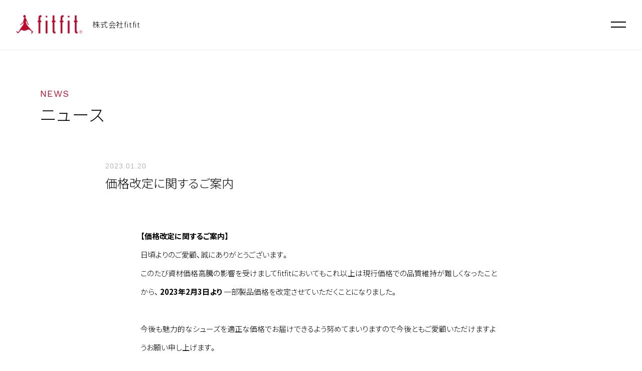

--- FILE ---
content_type: text/html; charset=UTF-8
request_url: https://corp.fitfit.jp/news/news-230120
body_size: 29207
content:
<!DOCTYPE html>
    <html lang="ja">

<head>

    <!-- Global site tag (gtag.js) - Google Analytics -->
    <script async src="https://www.googletagmanager.com/gtag/js?id=G-T2LE5F09QV"></script>
    <script>
        window.dataLayer = window.dataLayer || [];

        function gtag() {
            dataLayer.push(arguments);
        }
        gtag('js', new Date());

        gtag('config', 'G-T2LE5F09QV');
    </script>
    <!-- End Google Tag Manager -->

    <meta charset="utf-8">
    <link rel="canonical" href="https://corp.fitfit.jp">
    <link rel="icon" href="https://corp.fitfit.jp/wp-content/themes/fitfit_corporate/images/favicon.ico">
    <title>価格改定に関するご案内 | 株式会社fitfit</title>

    <meta name="description" content="株式会社fitfitt(フィットフィット)のコーポレートサイト。fitfitは女性を「足元から元気にする」ブランドで「ファッションと機能の両軸」を大切にした靴づく りをしています。企業情報や店舗情報、採用情報などを紹介しています。">
    <meta name="keywords" content="keyword">
    <meta name="viewport" content="width=device-width, initial-scale=1, minimum-scale=1, maximum-scale=1, user-scalable=no">
    <meta property="og:title" content="価格改定に関するご案内 | 株式会社fitfit">
    <meta property="og:type" content="article">
    <meta property="og:description" content="株式会社fitfitt(フィットフィット)のコーポレートサイト。fitfitは女性を「足元から元気にする」ブランドで「ファッションと機能の両軸」を大切にした靴づく りをしています。企業情報や店舗情報、採用情報などを紹介しています。">
    <meta property="og:url" content="https://corp.fitfit.jp/">
    <meta property="og:image" content="https://corp.fitfit.jp/wp-content/themes/fitfit_corporate/images/ogp.jpg">
    <meta property="og:site_name" content="価格改定に関するご案内 | 株式会社fitfit">
    <link rel="canonical" href="https://corp.fitfit.jp/">
    <link rel="stylesheet" href="https://corp.fitfit.jp/wp-content/themes/fitfit_corporate/css/reset.css?20250912b">
    <link rel="stylesheet" href="https://corp.fitfit.jp/wp-content/themes/fitfit_corporate/css/style.css?20250912b">

    <script src="https://code.jquery.com/jquery-2.2.4.min.js" integrity="sha256-BbhdlvQf/xTY9gja0Dq3HiwQF8LaCRTXxZKRutelT44=" crossorigin="anonymous"></script>
    <script type="text/javascript" src="https://corp.fitfit.jp/wp-content/themes/fitfit_corporate/js/script.js?2021
    0128e"></script>

    <link rel="stylesheet" href="https://cdn.jsdelivr.net/npm/yakuhanjp@3.3.1/dist/css/yakuhanjp.min.css">

    <link rel="preconnect" href="https://fonts.gstatic.com">
    <link href="https://fonts.googleapis.com/css2?family=Noto+Sans:wght@400;700&Montserrat:wght@400;500;600&family=Noto+Sans+JP:wght@300;400;500;700&family=Work+Sans:wght@400;500;600&family=Noto+Serif+JP:wght@300;400;600&display=swap" rel="stylesheet">

            <!-- サブページのみ -->
        <link rel="stylesheet" href="https://corp.fitfit.jp/wp-content/themes/fitfit_corporate/css/sub.css?20250912b">
        
        
            <meta name='robots' content='max-image-preview:large' />
	<style>img:is([sizes="auto" i], [sizes^="auto," i]) { contain-intrinsic-size: 3000px 1500px }</style>
	<script type="text/javascript">
/* <![CDATA[ */
window._wpemojiSettings = {"baseUrl":"https:\/\/s.w.org\/images\/core\/emoji\/15.0.3\/72x72\/","ext":".png","svgUrl":"https:\/\/s.w.org\/images\/core\/emoji\/15.0.3\/svg\/","svgExt":".svg","source":{"concatemoji":"https:\/\/corp.fitfit.jp\/wp-includes\/js\/wp-emoji-release.min.js?ver=6.7.4"}};
/*! This file is auto-generated */
!function(i,n){var o,s,e;function c(e){try{var t={supportTests:e,timestamp:(new Date).valueOf()};sessionStorage.setItem(o,JSON.stringify(t))}catch(e){}}function p(e,t,n){e.clearRect(0,0,e.canvas.width,e.canvas.height),e.fillText(t,0,0);var t=new Uint32Array(e.getImageData(0,0,e.canvas.width,e.canvas.height).data),r=(e.clearRect(0,0,e.canvas.width,e.canvas.height),e.fillText(n,0,0),new Uint32Array(e.getImageData(0,0,e.canvas.width,e.canvas.height).data));return t.every(function(e,t){return e===r[t]})}function u(e,t,n){switch(t){case"flag":return n(e,"\ud83c\udff3\ufe0f\u200d\u26a7\ufe0f","\ud83c\udff3\ufe0f\u200b\u26a7\ufe0f")?!1:!n(e,"\ud83c\uddfa\ud83c\uddf3","\ud83c\uddfa\u200b\ud83c\uddf3")&&!n(e,"\ud83c\udff4\udb40\udc67\udb40\udc62\udb40\udc65\udb40\udc6e\udb40\udc67\udb40\udc7f","\ud83c\udff4\u200b\udb40\udc67\u200b\udb40\udc62\u200b\udb40\udc65\u200b\udb40\udc6e\u200b\udb40\udc67\u200b\udb40\udc7f");case"emoji":return!n(e,"\ud83d\udc26\u200d\u2b1b","\ud83d\udc26\u200b\u2b1b")}return!1}function f(e,t,n){var r="undefined"!=typeof WorkerGlobalScope&&self instanceof WorkerGlobalScope?new OffscreenCanvas(300,150):i.createElement("canvas"),a=r.getContext("2d",{willReadFrequently:!0}),o=(a.textBaseline="top",a.font="600 32px Arial",{});return e.forEach(function(e){o[e]=t(a,e,n)}),o}function t(e){var t=i.createElement("script");t.src=e,t.defer=!0,i.head.appendChild(t)}"undefined"!=typeof Promise&&(o="wpEmojiSettingsSupports",s=["flag","emoji"],n.supports={everything:!0,everythingExceptFlag:!0},e=new Promise(function(e){i.addEventListener("DOMContentLoaded",e,{once:!0})}),new Promise(function(t){var n=function(){try{var e=JSON.parse(sessionStorage.getItem(o));if("object"==typeof e&&"number"==typeof e.timestamp&&(new Date).valueOf()<e.timestamp+604800&&"object"==typeof e.supportTests)return e.supportTests}catch(e){}return null}();if(!n){if("undefined"!=typeof Worker&&"undefined"!=typeof OffscreenCanvas&&"undefined"!=typeof URL&&URL.createObjectURL&&"undefined"!=typeof Blob)try{var e="postMessage("+f.toString()+"("+[JSON.stringify(s),u.toString(),p.toString()].join(",")+"));",r=new Blob([e],{type:"text/javascript"}),a=new Worker(URL.createObjectURL(r),{name:"wpTestEmojiSupports"});return void(a.onmessage=function(e){c(n=e.data),a.terminate(),t(n)})}catch(e){}c(n=f(s,u,p))}t(n)}).then(function(e){for(var t in e)n.supports[t]=e[t],n.supports.everything=n.supports.everything&&n.supports[t],"flag"!==t&&(n.supports.everythingExceptFlag=n.supports.everythingExceptFlag&&n.supports[t]);n.supports.everythingExceptFlag=n.supports.everythingExceptFlag&&!n.supports.flag,n.DOMReady=!1,n.readyCallback=function(){n.DOMReady=!0}}).then(function(){return e}).then(function(){var e;n.supports.everything||(n.readyCallback(),(e=n.source||{}).concatemoji?t(e.concatemoji):e.wpemoji&&e.twemoji&&(t(e.twemoji),t(e.wpemoji)))}))}((window,document),window._wpemojiSettings);
/* ]]> */
</script>
<style id='wp-emoji-styles-inline-css' type='text/css'>

	img.wp-smiley, img.emoji {
		display: inline !important;
		border: none !important;
		box-shadow: none !important;
		height: 1em !important;
		width: 1em !important;
		margin: 0 0.07em !important;
		vertical-align: -0.1em !important;
		background: none !important;
		padding: 0 !important;
	}
</style>
<link rel='stylesheet' id='wp-block-library-css' href='https://corp.fitfit.jp/wp-includes/css/dist/block-library/style.min.css?ver=6.7.4' type='text/css' media='all' />
<style id='classic-theme-styles-inline-css' type='text/css'>
/*! This file is auto-generated */
.wp-block-button__link{color:#fff;background-color:#32373c;border-radius:9999px;box-shadow:none;text-decoration:none;padding:calc(.667em + 2px) calc(1.333em + 2px);font-size:1.125em}.wp-block-file__button{background:#32373c;color:#fff;text-decoration:none}
</style>
<style id='global-styles-inline-css' type='text/css'>
:root{--wp--preset--aspect-ratio--square: 1;--wp--preset--aspect-ratio--4-3: 4/3;--wp--preset--aspect-ratio--3-4: 3/4;--wp--preset--aspect-ratio--3-2: 3/2;--wp--preset--aspect-ratio--2-3: 2/3;--wp--preset--aspect-ratio--16-9: 16/9;--wp--preset--aspect-ratio--9-16: 9/16;--wp--preset--color--black: #000000;--wp--preset--color--cyan-bluish-gray: #abb8c3;--wp--preset--color--white: #ffffff;--wp--preset--color--pale-pink: #f78da7;--wp--preset--color--vivid-red: #cf2e2e;--wp--preset--color--luminous-vivid-orange: #ff6900;--wp--preset--color--luminous-vivid-amber: #fcb900;--wp--preset--color--light-green-cyan: #7bdcb5;--wp--preset--color--vivid-green-cyan: #00d084;--wp--preset--color--pale-cyan-blue: #8ed1fc;--wp--preset--color--vivid-cyan-blue: #0693e3;--wp--preset--color--vivid-purple: #9b51e0;--wp--preset--gradient--vivid-cyan-blue-to-vivid-purple: linear-gradient(135deg,rgba(6,147,227,1) 0%,rgb(155,81,224) 100%);--wp--preset--gradient--light-green-cyan-to-vivid-green-cyan: linear-gradient(135deg,rgb(122,220,180) 0%,rgb(0,208,130) 100%);--wp--preset--gradient--luminous-vivid-amber-to-luminous-vivid-orange: linear-gradient(135deg,rgba(252,185,0,1) 0%,rgba(255,105,0,1) 100%);--wp--preset--gradient--luminous-vivid-orange-to-vivid-red: linear-gradient(135deg,rgba(255,105,0,1) 0%,rgb(207,46,46) 100%);--wp--preset--gradient--very-light-gray-to-cyan-bluish-gray: linear-gradient(135deg,rgb(238,238,238) 0%,rgb(169,184,195) 100%);--wp--preset--gradient--cool-to-warm-spectrum: linear-gradient(135deg,rgb(74,234,220) 0%,rgb(151,120,209) 20%,rgb(207,42,186) 40%,rgb(238,44,130) 60%,rgb(251,105,98) 80%,rgb(254,248,76) 100%);--wp--preset--gradient--blush-light-purple: linear-gradient(135deg,rgb(255,206,236) 0%,rgb(152,150,240) 100%);--wp--preset--gradient--blush-bordeaux: linear-gradient(135deg,rgb(254,205,165) 0%,rgb(254,45,45) 50%,rgb(107,0,62) 100%);--wp--preset--gradient--luminous-dusk: linear-gradient(135deg,rgb(255,203,112) 0%,rgb(199,81,192) 50%,rgb(65,88,208) 100%);--wp--preset--gradient--pale-ocean: linear-gradient(135deg,rgb(255,245,203) 0%,rgb(182,227,212) 50%,rgb(51,167,181) 100%);--wp--preset--gradient--electric-grass: linear-gradient(135deg,rgb(202,248,128) 0%,rgb(113,206,126) 100%);--wp--preset--gradient--midnight: linear-gradient(135deg,rgb(2,3,129) 0%,rgb(40,116,252) 100%);--wp--preset--font-size--small: 13px;--wp--preset--font-size--medium: 20px;--wp--preset--font-size--large: 36px;--wp--preset--font-size--x-large: 42px;--wp--preset--spacing--20: 0.44rem;--wp--preset--spacing--30: 0.67rem;--wp--preset--spacing--40: 1rem;--wp--preset--spacing--50: 1.5rem;--wp--preset--spacing--60: 2.25rem;--wp--preset--spacing--70: 3.38rem;--wp--preset--spacing--80: 5.06rem;--wp--preset--shadow--natural: 6px 6px 9px rgba(0, 0, 0, 0.2);--wp--preset--shadow--deep: 12px 12px 50px rgba(0, 0, 0, 0.4);--wp--preset--shadow--sharp: 6px 6px 0px rgba(0, 0, 0, 0.2);--wp--preset--shadow--outlined: 6px 6px 0px -3px rgba(255, 255, 255, 1), 6px 6px rgba(0, 0, 0, 1);--wp--preset--shadow--crisp: 6px 6px 0px rgba(0, 0, 0, 1);}:where(.is-layout-flex){gap: 0.5em;}:where(.is-layout-grid){gap: 0.5em;}body .is-layout-flex{display: flex;}.is-layout-flex{flex-wrap: wrap;align-items: center;}.is-layout-flex > :is(*, div){margin: 0;}body .is-layout-grid{display: grid;}.is-layout-grid > :is(*, div){margin: 0;}:where(.wp-block-columns.is-layout-flex){gap: 2em;}:where(.wp-block-columns.is-layout-grid){gap: 2em;}:where(.wp-block-post-template.is-layout-flex){gap: 1.25em;}:where(.wp-block-post-template.is-layout-grid){gap: 1.25em;}.has-black-color{color: var(--wp--preset--color--black) !important;}.has-cyan-bluish-gray-color{color: var(--wp--preset--color--cyan-bluish-gray) !important;}.has-white-color{color: var(--wp--preset--color--white) !important;}.has-pale-pink-color{color: var(--wp--preset--color--pale-pink) !important;}.has-vivid-red-color{color: var(--wp--preset--color--vivid-red) !important;}.has-luminous-vivid-orange-color{color: var(--wp--preset--color--luminous-vivid-orange) !important;}.has-luminous-vivid-amber-color{color: var(--wp--preset--color--luminous-vivid-amber) !important;}.has-light-green-cyan-color{color: var(--wp--preset--color--light-green-cyan) !important;}.has-vivid-green-cyan-color{color: var(--wp--preset--color--vivid-green-cyan) !important;}.has-pale-cyan-blue-color{color: var(--wp--preset--color--pale-cyan-blue) !important;}.has-vivid-cyan-blue-color{color: var(--wp--preset--color--vivid-cyan-blue) !important;}.has-vivid-purple-color{color: var(--wp--preset--color--vivid-purple) !important;}.has-black-background-color{background-color: var(--wp--preset--color--black) !important;}.has-cyan-bluish-gray-background-color{background-color: var(--wp--preset--color--cyan-bluish-gray) !important;}.has-white-background-color{background-color: var(--wp--preset--color--white) !important;}.has-pale-pink-background-color{background-color: var(--wp--preset--color--pale-pink) !important;}.has-vivid-red-background-color{background-color: var(--wp--preset--color--vivid-red) !important;}.has-luminous-vivid-orange-background-color{background-color: var(--wp--preset--color--luminous-vivid-orange) !important;}.has-luminous-vivid-amber-background-color{background-color: var(--wp--preset--color--luminous-vivid-amber) !important;}.has-light-green-cyan-background-color{background-color: var(--wp--preset--color--light-green-cyan) !important;}.has-vivid-green-cyan-background-color{background-color: var(--wp--preset--color--vivid-green-cyan) !important;}.has-pale-cyan-blue-background-color{background-color: var(--wp--preset--color--pale-cyan-blue) !important;}.has-vivid-cyan-blue-background-color{background-color: var(--wp--preset--color--vivid-cyan-blue) !important;}.has-vivid-purple-background-color{background-color: var(--wp--preset--color--vivid-purple) !important;}.has-black-border-color{border-color: var(--wp--preset--color--black) !important;}.has-cyan-bluish-gray-border-color{border-color: var(--wp--preset--color--cyan-bluish-gray) !important;}.has-white-border-color{border-color: var(--wp--preset--color--white) !important;}.has-pale-pink-border-color{border-color: var(--wp--preset--color--pale-pink) !important;}.has-vivid-red-border-color{border-color: var(--wp--preset--color--vivid-red) !important;}.has-luminous-vivid-orange-border-color{border-color: var(--wp--preset--color--luminous-vivid-orange) !important;}.has-luminous-vivid-amber-border-color{border-color: var(--wp--preset--color--luminous-vivid-amber) !important;}.has-light-green-cyan-border-color{border-color: var(--wp--preset--color--light-green-cyan) !important;}.has-vivid-green-cyan-border-color{border-color: var(--wp--preset--color--vivid-green-cyan) !important;}.has-pale-cyan-blue-border-color{border-color: var(--wp--preset--color--pale-cyan-blue) !important;}.has-vivid-cyan-blue-border-color{border-color: var(--wp--preset--color--vivid-cyan-blue) !important;}.has-vivid-purple-border-color{border-color: var(--wp--preset--color--vivid-purple) !important;}.has-vivid-cyan-blue-to-vivid-purple-gradient-background{background: var(--wp--preset--gradient--vivid-cyan-blue-to-vivid-purple) !important;}.has-light-green-cyan-to-vivid-green-cyan-gradient-background{background: var(--wp--preset--gradient--light-green-cyan-to-vivid-green-cyan) !important;}.has-luminous-vivid-amber-to-luminous-vivid-orange-gradient-background{background: var(--wp--preset--gradient--luminous-vivid-amber-to-luminous-vivid-orange) !important;}.has-luminous-vivid-orange-to-vivid-red-gradient-background{background: var(--wp--preset--gradient--luminous-vivid-orange-to-vivid-red) !important;}.has-very-light-gray-to-cyan-bluish-gray-gradient-background{background: var(--wp--preset--gradient--very-light-gray-to-cyan-bluish-gray) !important;}.has-cool-to-warm-spectrum-gradient-background{background: var(--wp--preset--gradient--cool-to-warm-spectrum) !important;}.has-blush-light-purple-gradient-background{background: var(--wp--preset--gradient--blush-light-purple) !important;}.has-blush-bordeaux-gradient-background{background: var(--wp--preset--gradient--blush-bordeaux) !important;}.has-luminous-dusk-gradient-background{background: var(--wp--preset--gradient--luminous-dusk) !important;}.has-pale-ocean-gradient-background{background: var(--wp--preset--gradient--pale-ocean) !important;}.has-electric-grass-gradient-background{background: var(--wp--preset--gradient--electric-grass) !important;}.has-midnight-gradient-background{background: var(--wp--preset--gradient--midnight) !important;}.has-small-font-size{font-size: var(--wp--preset--font-size--small) !important;}.has-medium-font-size{font-size: var(--wp--preset--font-size--medium) !important;}.has-large-font-size{font-size: var(--wp--preset--font-size--large) !important;}.has-x-large-font-size{font-size: var(--wp--preset--font-size--x-large) !important;}
:where(.wp-block-post-template.is-layout-flex){gap: 1.25em;}:where(.wp-block-post-template.is-layout-grid){gap: 1.25em;}
:where(.wp-block-columns.is-layout-flex){gap: 2em;}:where(.wp-block-columns.is-layout-grid){gap: 2em;}
:root :where(.wp-block-pullquote){font-size: 1.5em;line-height: 1.6;}
</style>
<link rel="https://api.w.org/" href="https://corp.fitfit.jp/wp-json/" /><link rel="alternate" title="JSON" type="application/json" href="https://corp.fitfit.jp/wp-json/wp/v2/news/544" /><link rel="EditURI" type="application/rsd+xml" title="RSD" href="https://corp.fitfit.jp/xmlrpc.php?rsd" />
<link rel="canonical" href="https://corp.fitfit.jp/news/news-230120" />
<link rel='shortlink' href='https://corp.fitfit.jp/?p=544' />
<link rel="alternate" title="oEmbed (JSON)" type="application/json+oembed" href="https://corp.fitfit.jp/wp-json/oembed/1.0/embed?url=https%3A%2F%2Fcorp.fitfit.jp%2Fnews%2Fnews-230120" />
<link rel="alternate" title="oEmbed (XML)" type="text/xml+oembed" href="https://corp.fitfit.jp/wp-json/oembed/1.0/embed?url=https%3A%2F%2Fcorp.fitfit.jp%2Fnews%2Fnews-230120&#038;format=xml" />
</head>


<body class="single single-news postid-544 sub news">
    <div class="wrapper">
        <header id="header">
            <div class="bar">
                <div class="inner">
                    <h1>
                        <a href="https://corp.fitfit.jp/">
                            <img src="https://corp.fitfit.jp/wp-content/themes/fitfit_corporate/images/logo.png" alt="株式会社fitfit">
                            <div>株式会社fitfit</div>
                        </a>
                    </h1>

                    <nav id="nav">
                        <a href="javascript:void(0)" id="panel-btn"><span id="panel-btn-icon"></span></a>
                        <div class="gnav">
                            <div class="gnavInner">

                                <div class="box">

                                    <div class="inner">
                                        <div class="link">
                                            <dl>
                                                                                                    <dt class="tb sp"><a href="https://corp.fitfit.jp/">ホーム</a></dt>
                                                    <dt><a href="https://corp.fitfit.jp/company/message/">企業情報</a></dt>
                                                    <dd class="tb sp"><a href="https://corp.fitfit.jp/company/message/">メッセージ</a></dd>
                                                    <dd class="tb sp"><a href="https://corp.fitfit.jp/company/outline/">会社概要</a></dd>
                                                    <dd class="tb sp"><a href="https://corp.fitfit.jp/company/access/">アクセス</a></dd>
                                                                                            </dl>
                                            <dl>
                                                                                                    <!-- <dt><a href="https://corp.fitfit.jp/news/">ニュース</a></dt> -->
                                                    <dt><a href="https://corp.fitfit.jp/press/">プレスリリース</a></dt>
                                                    <!-- <dt><a href="https://corp.fitfit.jp/recruit/">採用情報</a></dt> -->
                                                    <dt><a href="https://fitfit.jp/cont/shoplist/" target="_blank"><span class="blank">店舗情報</span></a></dt>
                                                    <dt><a href="/contact/personal/">お問い合わせ</a></dt>
                                                
                                                <dt class="switch partition pc">
                                                    <ul>
                                                        	<li class="lang-item lang-item-2 lang-item-ja current-lang no-translation lang-item-first"><a  lang="ja" hreflang="ja" href="https://corp.fitfit.jp/">JP</a></li>
	<li class="lang-item lang-item-5 lang-item-lang-en no-translation"><a  lang="en-US" hreflang="en-US" href="https://corp.fitfit.jp/en">EN</a></li>
	<li class="lang-item lang-item-9 lang-item-lang-zhch no-translation"><a  lang="zh-CN" hreflang="zh-CN" href="https://corp.fitfit.jp/zh-cn">CN（簡）</a></li>
	<li class="lang-item lang-item-13 lang-item-lang-zhtw no-translation"><a  lang="zh-TW" hreflang="zh-TW" href="https://corp.fitfit.jp/zh-tw">CN（繁）</a></li>
                                                    </ul>
                                                </dt>
                                                <dt class="banner">
                                                    <a href="https://fitfit.jp/" target="_blank">
                                                                                                        <div><span class="blank">オフィシャルサイト</span></div><span class="sp">Official online shop</span>
                                                                                                    </a>
                                                </dt>
                                            </dl>
                                        </div>
                                    </div>
                                </div>

                            </div>

                        </div>
                    </nav>
                    <div class="switch">
                        <ul>
                            	<li class="lang-item lang-item-2 lang-item-ja current-lang no-translation lang-item-first"><a  lang="ja" hreflang="ja" href="https://corp.fitfit.jp/">JP</a></li>
	<li class="lang-item lang-item-5 lang-item-lang-en no-translation"><a  lang="en-US" hreflang="en-US" href="https://corp.fitfit.jp/en">EN</a></li>
	<li class="lang-item lang-item-9 lang-item-lang-zhch no-translation"><a  lang="zh-CN" hreflang="zh-CN" href="https://corp.fitfit.jp/zh-cn">CN（簡）</a></li>
	<li class="lang-item lang-item-13 lang-item-lang-zhtw no-translation"><a  lang="zh-TW" hreflang="zh-TW" href="https://corp.fitfit.jp/zh-tw">CN（繁）</a></li>
                        </ul>
                    </div>
                </div>
            </div>

                    </header>
<main id="main">

    <div class="inner type1">

        <div class="blockwrap">

            <h3>NEWS</h3>
            <h4>ニュース</h4>

        </div>

    </div>


    <div class="inner type3">

        <div class="blockwrap">

            <dl class="table">
                <dt>2023.01.20</dt>
                <dd>価格改定に関するご案内</dd>
            </dl>

            <div class="text">
                
<div class="wp-block-group"><div class="wp-block-group__inner-container is-layout-flow wp-block-group-is-layout-flow">
<p><strong style="">【価格改定に関するご案内】</strong></p>



<p>日頃よりのご愛顧、誠にありがとうございます。</p>
<p>このたび資材価格高騰の影響を受けましてfitfitにおいてもこれ以上は現行価格での品質維持が難しくなったことから、 <strong>2023年2月3日より</strong> 一部製品価格を改定させていただくことになりました。<br><br>今後も魅力的なシューズを適正な価格でお届けできるよう努めてまいりますので今後ともご愛顧いただけますようお願い申し上げます。<br><br>
株式会社fitfit
</p>
</div></div>



<div class="wp-block-group is-layout-flow wp-block-group-is-layout-flow"><div class="wp-block-group__inner-container"></div></div>



<div class="wp-block-group is-layout-flow wp-block-group-is-layout-flow"><div class="wp-block-group__inner-container"></div></div>



<div class="wp-block-group"><div class="wp-block-group__inner-container is-layout-flow wp-block-group-is-layout-flow"></div></div>



<div class="wp-block-group"><div class="wp-block-group__inner-container is-layout-flow wp-block-group-is-layout-flow">
<p></p>


</div></div>



<div class="wp-block-group"><div class="wp-block-group__inner-container is-layout-flow wp-block-group-is-layout-flow"></div></div>



<div class="wp-block-group"><div class="wp-block-group__inner-container is-layout-flow wp-block-group-is-layout-flow"></div></div>



<div class="wp-block-group"><div class="wp-block-group__inner-container is-layout-flow wp-block-group-is-layout-flow"></div></div>
            </div>

            <div class="share">
                <div class="title">SHARE ON</div>
                <ul>
                    <li><a href="javascript:window.open('http://twitter.com/share?text='+encodeURIComponent(document.title)+'&url='+encodeURIComponent(location.href),'sharewindow','width=550, height=450, personalbar=0, toolbar=0, scrollbars=1, resizable=!');"><img src="https://corp.fitfit.jp/wp-content/themes/fitfit_corporate/images/ico_tw.png"></a></li>
                    <li><a href="javascript:window.open('http://www.facebook.com/sharer.php?u='+encodeURIComponent(location.href),'sharewindow','width=550, height=450, personalbar=0, toolbar=0, scrollbars=1, resizable=!');"><img src="https://corp.fitfit.jp/wp-content/themes/fitfit_corporate/images/ico_fb.png"></a></li>
                </ul>
            </div>

            <div class="pageNavWrap">
                <div class="pageNav">
                                            <a class="prev fade" href="https://corp.fitfit.jp/news/news-220803" rel="prev">PREV</a>                    
                                            <a href="javascript:void(0);" class="next fade no">NEXT</a>
                                    </div>

                <div class="backlink">
                    <a href="/news/">BACK TO LIST</a>
                </div>

                            </div>

        </div>

    </div>

    <a href="#header" id="pagetop"><img src="https://corp.fitfit.jp/wp-content/themes/fitfit_corporate/images/arrow_triangle.png" alt="Page Top"></a>

</main>

<footer id="footer">
    <div class="inner">

        <div class="footer-a">
            <div class="logo"><a href="https://corp.fitfit.jp/"><img src="https://corp.fitfit.jp/wp-content/themes/fitfit_corporate/images/logo_foot.png"></a></div>
            <div class="link">
                <dl>
                                            <dt>企業情報</dt>
                        <dd><a href="https://corp.fitfit.jp/company/message/">メッセージ</a></dd>
                        <dd><a href="https://corp.fitfit.jp/company/outline/">会社概要</a></dd>
                        <dd><a href="https://corp.fitfit.jp/company/access/">アクセス</a></dd>
                                    </dl>
                <dl>
                                            <!-- <dt><a href="https://corp.fitfit.jp/company/message/#csr">CSR</a></dt> -->
                        <dt><a href="https://corp.fitfit.jp/news/">ニュース</a></dt>
                        <dt><a href="https://corp.fitfit.jp/press/">プレスリリース</a></dt>
                        <!-- <dt><a href="https://corp.fitfit.jp/recruit/">採用情報</a></dt> -->
                        <dt><a href="https://fitfit.jp/cont/shoplist/" target="_blank"><span class="blank">店舗情報</span></a></dt>
                        <dt><a href="https://corp.fitfit.jp/contact/personal/">お問い合わせ</a></dt>
                                    </dl>
            </div>
            <div class="banner">
                                    <a href="https://fitfit.jp/" target="_blank">
                        <div>オフィシャルサイト</div><span>Official online shop</span>
                    </a>
                            </div>
        </div>

        <div class="footer-b">
            <div class="address">
                                    <div>株式会社fitfit</div>
                    <span>〒158-0097 東京都世田谷区用賀4-5-7<br class="sp">rubino rotondaビル2F-A/B</span>
                            </div>

            <div class="copyright">
            Copyright &copy; 2026 fitfit, Ltd.
            </div>
        </div>

    </div>
</footer>

</div>

    <!-- サブページのみ -->


<!-- Yahoo Tag Manager -->
<script type="text/javascript">
    (function() {
        var tagjs = document.createElement("script");
        var s = document.getElementsByTagName("script")[0];
        tagjs.async = true;
        tagjs.src = "//s.yjtag.jp/tag.js#site=jUlnKNE";
        s.parentNode.insertBefore(tagjs, s);
    }());
</script>
<noscript>
    <iframe src="//b.yjtag.jp/iframe?c=jUlnKNE" width="1" height="1" frameborder="0" scrolling="no" marginheight="0" marginwidth="0"></iframe>
</noscript>
<!-- End Yahoo Tag Manager -->
</body>

</html>

--- FILE ---
content_type: text/css
request_url: https://corp.fitfit.jp/wp-content/themes/fitfit_corporate/css/style.css?20250912b
body_size: 25720
content:
@charset "utf-8";
/*COMMON*/

/* BASEFONT[10px] */

html {
  font-size: 62.5%;
}

body {
  font-size: 1.4rem;
  line-height: 1.75;
  font-family: YakuHanJP, Noto Sans JP, 'Noto Sans', "游ゴシック", "游ゴシック体", YuGothic, "ヒラギノ角ゴ Pro W3", 'Hiragino Kaku Gothic Pro', "Hiragino Sans", sans-serif;
  color: #000;
  /* background-color: #fff; */
  -webkit-text-size-adjust: 100%;
}

/* IE */

@media all and (-ms-high-contrast: none) {
  body {
    font-family: "ヒラギノ角ゴ Pro W3", 'Hiragino Kaku Gothic Pro', "Hiragino Sans", sans-serif!important;
  }
}

/* no lang*/

.nolang {
  color: #000!important;
  background-color: #ffeaea!important;
}
.nolang * {
  color: #000!important;
}

/* iPhone */

body.iPhone {
  /* font-family: "ヒラギノ角ゴ Pro W3", 'Hiragino Kaku Gothic Pro', "Hiragino Sans", sans-serif; */
  font-variant-ligatures: none;
}

.txt-hidden {
  text-indent: 100%;
  white-space: nowrap;
  overflow: hidden;
}

.clearfix::after {
  content: "";
  display: block;
  clear: both;
}

img {
  vertical-align: bottom;
}

li {
  list-style: none;
}

a {
  color: #000000;
  text-decoration: none;
}

body {
  animation: fadeIn 2s ease 0s 1 normal;
  -webkit-animation: fadeIn 2s ease 0s 1 normal;
}

@keyframes fadeIn {
  0% {
    opacity: 0
  }
  100% {
    opacity: 1
  }
}

@-webkit-keyframes fadeIn {
  0% {
    opacity: 0
  }
  100% {
    opacity: 1
  }
}

strong {
  font-weight: 700;
}

.notoserif {
  font-family: 'Noto Serif JP', serif;
  font-feature-settings: "palt"!important;
}

.fade {
  transition: .3s;
}

.fade:hover {
  opacity: 0.7;
}

.inner {
  margin: 0 40px;
  position: relative;
}

#wrapper {
  overflow: hidden;
}

span.blank:before {
  content: "";
  width: 11px;
  height: 9px;
  background-image: url(/wp-content/themes/fitfit_corporate/images/ico_blank2.png);
  background-repeat: no-repeat;
  background-size: 100%;
  position: absolute;
  top: 50%;
  right: 0;
  margin-top: -3px;
  transition: all 0.2s ease;
}

#footer .link a:hover span.blank:before {
  background-image: url(/wp-content/themes/fitfit_corporate/images/ico_blank3.png);
}

/* start parts */

.btn {
  display: block;
  width: 131px;
  height: 40px;
  overflow: hidden;
  border-radius: 50px;
  color: #fff;
  background-color: #000;
  border: solid 1px #000;
  line-height: 40px;
}

.btn span {
  position: relative;
  padding: 0 30px 0 23px;
  font-family: 'Montserrat', sans-serif;
  font-weight: 600;
  top: 0;
  overflow: hidden;
  display: inline-block;
  font-size: 1.2rem;
  letter-spacing: 0.1rem;
}

.btn span::before {
  content: "";
  position: absolute;
  top: 50%;
  right: 0;
  width: 30px;
  height: 10px;
  background-image: url(/wp-content/themes/fitfit_corporate/images/arrow_white.svg);
  background-size: auto;
  background-repeat: no-repeat;
  background-position: right top;
  /* transform: rotate(270deg); */
  margin-top: -1.5px;
}

.btn.white {
  color: #000;
  background-color: #fff;
  border: solid 1px #fff;
}

.btn.white span::before {
  background-image: url(/wp-content/themes/fitfit_corporate/images/arrow.svg);
}

.btn.more {
  transition: .3s;
}

.btn.more:hover {
  color: #000;
  background-color: #fff;
  border: solid 1px #000;
}

.btn.more:hover span::before {
  background-image: url(/wp-content/themes/fitfit_corporate/images/arrow.svg);
}

.btn.white.more:hover {
  color: #fff;
  background-color: #000;
  border: solid 1px #fff;
}

.btn.white.more:hover span::before {
  background-image: url(/wp-content/themes/fitfit_corporate/images/arrow_white.svg);
}

/* end parts */

/* start header */

#header {
  position: relative;
  padding-top: 100px;
  /* height: 100vh; */
}

.bar {
  width: 100%;
  height: 100px;
  position: fixed;
  top: 0;
  left: 0;
  z-index: 100;
  background-color: #fff;
}

h1 {
  position: absolute;
  top: 30px;
  left: 0px;
}

h1 a {
  display: flex;
  align-items: center;
}

h1 img {
  width: 132px;
  height: auto;
}

h1 div {
  font-size: 1.5rem;
  margin-left: 20px;
  letter-spacing: 0.08rem;
}

/* end header */

/* start pagetop */

#pagetop {
  position: fixed;
  bottom: 80px;
  right: 40px;
  width: 25px;
  z-index: 100;
  display: block;
  z-index: 1;
}

#pagetop img {
  width: 100%;
}

@media screen and (max-width: 1275px) {
  #pagetop {
    right: 10px;
  }
}

/* end pagetop */

/* start footer */

#footer {
  max-width: 1200px;
  margin: 0 auto;
  padding: 50px 0 80px;
  position: relative;
}

#footer .inner {
  position: relative;
}

.footer-a {
  margin-bottom: 60px;
  max-width: 1580px;
  margin: 0 auto 64px;
  display: flex;
  align-items: flex-start;
  justify-content: space-between;
}

.footer-a .inner {}

#footer .logo {
  min-width: 120px;
  width: 120px;
}

#footer .logo img {
  width: 100%;
}

#footer .link {
  display: flex;
  align-items: flex-start;
  margin: 14px 0 0;
  width: calc(100% - 340px);
  padding: 0 100px;
}

#footer .link dl {
  width: calc(50% - 40px);
  margin-right: 80px;
  overflow: hidden;
}

@media screen and (max-width: 1270px) {
  #footer .link dl {
  }
  #footer .link {
  flex-direction: row;
  }
}

@media screen and (max-width: 1080px) {
  #footer .link {
    flex-direction: inherit;
    padding: 0 60px;
    padding: 0px 5.5vw;
  }
  #footer .link dl {
    width: calc(50% - 1.75vw);
    margin-right: 40px;
    margin-right: 3.7vw;
  }
}

@media screen and (max-width: 960px) {
  #footer .link {
    /* width: 35vw; */
    /* margin-left: 0; */
    /* margin-right: 0; */
    /* display: inherit; */
    flex-direction: inherit;
    padding: 0 40px;
    padding: 0px 3.7vw;
  }
  #footer .link dl {
    /* width: 24.2vw; */
    /* margin-right: 40px; */
  }
}

#footer .link dl:last-child {
  margin-right: 0;
}

#footer .link dt {
  font-size: 1.5rem;
  /* font-weight: 400; */
  border-bottom: solid 1px #eeeeee;
  margin: 0 0 14px;
  padding: 0 0 16px 10px;
  line-height: 1;
}

#footer .link dd {
  font-size: 1.5rem;
  /* font-weight: 400; */
  margin: 0 0 15px 20px;
  line-height: 1;
}

#footer .link a {
  transition: all 0.2s ease;
}

#footer .link a:hover {
  color: #ba0c2f
}

#footer .link dt span {
  position: relative;
  padding-right: 20px;
  /* font-weight: 400; */
}

#footer .banner {
  min-width: 220px;
  width: 220px;
  text-align: center;
  padding: 0;
  background-color: #ba0c2f;
  text-align: center;
  font-weight: bold;
  color: #ffffff;
  border: 1px solid #ba0c2f;
  -webkit-box-sizing: border-box;
  -moz-box-sizing: border-box;
  box-sizing: border-box;
  -webkit-transition: all .3s;
  transition: all .3s;
}

#footer .banner:hover {
  background-color: transparent;
  border: 1px solid #ba0c2f;
  color: #000000;
  /* border-radius: 30px; */
  cursor: pointer;
}

#footer .banner a {
  display: block;
  color: #fff;
  position: relative;
  padding: 18px 0px 10px;
  letter-spacing: 0.04rem;
}

#footer .banner:hover a {
  color: #ba0c2f;
}

#footer .banner a div {
  font-size: 1.4rem;
  font-weight: 400;
  line-height: 1;
}

#footer .banner a span {
  font-size: 1.1rem;
  line-height: 1;
}

#footer .banner a:before {
  content: "";
  width: 11px;
  height: 9px;
  background-image: url(/wp-content/themes/fitfit_corporate/images/ico_blank.png);
  background-repeat: no-repeat;
  background-size: 100%;
  position: absolute;
  top: 50%;
  right: 13px;
  margin-top: -5px;
}

#footer .banner:hover a:before {
  background-image: url(/wp-content/themes/fitfit_corporate/images/ico_blank3.png);
}

#footer .footer-b {
  display: flex;
  align-items: flex-end;
  justify-content: space-between;
}

#footer .footer-b .inner {}

#footer .address {
  font-weight: 400;
}

#footer .address div {
  font-size: 1.6rem;
  /* font-weight: 400; */
  line-height: 1;
  margin-bottom: 3px;
}

#footer .address span {
  font-size: 1.3rem;
  line-height: 1;
}

#footer .copyright {
  font-family: 'Montserrat', sans-serif;
  font-size: 1.2rem;
  font-weight: 400;
}

/* end footer */

/* start nav */

#nav .gnav {
  transition: all 0s;
}

#nav .gnav .inner {
  margin: 0;
}

#nav {
  position: absolute;
  top: 32px;
  right: 0;
}

.gnav .box .link, .gnav .box .link dl {
  display: flex;
  align-items: flex-start;
}

.gnav .box .link dt {
  line-height: 1.8;
  position: relative;
  margin-left: 34px;
}

.gnav .box .link dt .blank:before {
  /* display: none; */
}

.gnav .box .link dt.banner .blank:before {
  /* display: block; */
}

.gnav .box .link dt a {
  font-size: 1.5rem;
  line-height: 1;
  /* letter-spacing: 0.1rem; */
  line-height: 32px;
  position: relative;
  padding-bottom: 5px;
}

.gnav .box .link dt a span {
  position: relative;
  padding-right: 20px;
  /* font-weight: 400; */
}

.gnav .box .link dt a span.blank:before {
  background-image: url(/wp-content/themes/fitfit_corporate/images/ico_blank2.png);
}

.gnav .box .link dt a:before {
  content: "";
  position: absolute;
  width: 100%;
  transform: scaleX(0);
  height: 1px;
  bottom: 0;
  left: 0;
  background-color: #ba0c2f;
  transform-origin: bottom right;
  transition: transform .4s cubic-bezier(.86, 0, .07, 1);
}

.gnav .box .link dt:hover a:before {
  transform: scaleX(1);
  transform-origin: bottom left;
}

.gnav .box .link dt.partition {
  padding-left: 21px;
  margin-left: 21px;
}

.gnav .box .link dt.partition:before {
  content: "";
  width: 1px;
  height: 15px;
  background-color: #ccc;
  position: absolute;
  top: 50%;
  left: 0;
  margin-top: -7.5px;
}

.switch {
  display: none;
}

.gnav .box .link dt.switch {
  display: block;
}

.gnav .box .link dt.switch ul {
  display: flex;
}

.gnav .box .link dt.switch ul li {
  margin-right: 10px;
}

.gnav .box .link dt.switch ul li a {
  font-size: 1.1rem;
}

.gnav .box .link dt.switch ul li a:before {
  display: none;
}

.gnav .box .link dt.banner {
  width: 200px;
  text-align: center;
  margin-left: 20px;
  padding: 0 29px 0;
  background-color: #ba0c2f;
  text-align: center;
  font-weight: bold;
  color: #ffffff;
  border: 1px solid #ba0c2f;
  -webkit-box-sizing: border-box;
  -moz-box-sizing: border-box;
  box-sizing: border-box;
  /* -webkit-transition: all .3s; */
  /* transition: all .3s; */
  transition-property: background-color, border-radius;
  transition-duration: 0.3s;
}

.gnav .box .link dt.banner:hover {
  background-color: transparent;
  border: 1px solid #ba0c2f;
  color: #000000;
  border-radius: 30px;
  cursor: pointer;
}

.gnav .box .link dt.banner a {
  font-size: 1.3rem;
  font-weight: 500;
  height: 32px;
  display: block;
  color: #fff;
  position: relative;
  padding-right: 16px;
  letter-spacing: 0.08rem;
  padding-right: 0;
}

.gnav .box .link dt.banner a::before {
  display: none;
}

.gnav .box .link dt.banner:hover a {
  color: #ba0c2f;
}

.gnav .box .link dt.banner a span:before {
  background-image: url(/wp-content/themes/fitfit_corporate/images/ico_blank.png);
  right: 0;
}

.gnav .box .link dt.banner:hover a span:before {
  background-image: url(/wp-content/themes/fitfit_corporate/images/ico_blank3.png);
}

/* end nav */

@media screen and (max-width: 1600px) {
  /*--------------------------------------------------------------
  ----------------------------------------------------------------
  レスポンシブ調整
  ----------------------------------------------------------------
  ----------------------------------------------------------------*/
  .bar .inner {
    margin: 0 2.5vw;
  }
  #footer .inner {
    width: calc(100% - 80px);
  }
}

@media screen and (max-width: 1100px) {
  /*--------------------------------------------------------------
  ----------------------------------------------------------------
  レスポンシブ調整2
  ----------------------------------------------------------------
  ----------------------------------------------------------------*/
  .gnav .box .link dt {
    margin-left: 2.2vw;
  }
  .gnav .box .link dt.partition {
    padding-left: 2.2vw;
  }
}


@media screen and (max-width: 1284px) {
  /*--------------------------------------------------------------
  ----------------------------------------------------------------
  Tablet
  ----------------------------------------------------------------
  ----------------------------------------------------------------*/
  .bar {
    /* height: 60px; */
    border-bottom: solid 1px #eeeeee;
  }
  /* start nav */
  h1 {
    z-index: 10002;
  }
  #nav {
    position: absolute;
    top: 0;
    left: 0;
    width: 100%;
    height: 60px;
    /* overflow: hidden; */
  }
  #nav.active {
    height: 100%;
  }
  #nav:before {
    content: "";
    position: fixed;
    z-index: 99;
    background-color: rgba(51, 51, 51, 0.5);
    top: 0;
    left: 0;
    opacity: 0;
    transition: 0.2s;
  }
  #nav.active:before {
    width: 100%;
    height: 100%;
    opacity: 1;
  }
  #panel-list {
    width: 100%!important;
  }
  #panel-btn {
    display: inline-block;
    position: absolute;
    width: 25px;
    height: 25px;
    top: 39px;
    right: 5px;
    z-index: 10001;
  }
  #panel-btn-icon {
    display: block;
    position: absolute;
    top: 10px;
    width: 25px;
    height: 3px;
    margin: 0;
    /* background: #000; */
    transition: 0.2s;
  }
  #panel-btn-icon:before, #panel-btn-icon:after {
    display: block;
    content: "";
    position: absolute;
    top: 50%;
    left: 0;
    width: 30px;
    height: 2px;
    background: #000;
    transition: 0.3s;
  }
  #panel-btn-icon.close:before, #panel-btn-icon.close:after {
    background: #000;
  }
  #panel-btn-icon:before {
    margin-top: -8px;
  }
  #panel-btn-icon:after {
    margin-top: 2px;
  }
  #panel-btn .close {
    background: transparent;
  }
  #panel-btn .close:before, #panel-btn .close:after {
    margin-top: 0;
  }
  #panel-btn .close:before {
    transform: rotate(-45deg);
  }
  #panel-btn .close:after {
    transform: rotate(-135deg);
  }
  #nav .gnav {
    /* display: none; */
    /* height: 0; */
    width: 100%;
    position: fixed;
    z-index: 999;
    right: 0;
    background-color: #fff;
    transform: translate(100%);
    /* transition: all 0.2s; */
    overflow: hidden;
    /* opacity: 0; */
    z-index: -9999;
  }
  #nav .gnav .inner {
    margin: 0 20px;
  }
  #nav.active .gnav {
    /* display: block; */
    transform: translate(0);
    height: 100%;
    /* opacity: 1; */
    z-index: 10000;
  }
  #nav .gnavInner {
    position: relative;
    width: 100%;
    height: 100%;
    display: flex;
    opacity: 0;
    /* transform: translateY(0); */
    transition: all 1s;
  }
  #nav.active .gnavInner {
    /* transform: translateY(0); */
    opacity: 1;
  }
  #nav .gnav .link a {
    color: #000;
    line-height: inherit;
  }
  #nav .gnav .link a:hover {}
  #nav .gnav .box .link dt.banner:before {
    display: none;
  }
  #nav .gnav .box .link dt.banner a {
    display: block;
    color: #fff;
    position: relative;
    height: inherit;
    padding: 19px 0px 13px;
    letter-spacing: 0.03rem;
  }
  #nav .gnav .box .link dt.banner a span {
    /* display: block!important; */
    position: inherit;
  }
  .gnav .box .link dt a:before {
    display: none;
  }
  .gnav .box .link dt.banner:hover {
    background-color: #ba0c2f;
    border: 1px solid #ba0c2f;
    color: #000000;
    border-radius: 30px;
    cursor: pointer;
  }
  .gnav .box .link dt.banner:hover a {
    color: #ba0c2f;
  }
  .gnav .box .link dt.banner:hover {
    border-radius: inherit;
  }
  .gnav .box .link dt.banner:hover a span:before {
    background-image: url(/wp-content/themes/fitfit_corporate/images/ico_blank.png);
  }
  #nav .gnav .box {
    margin-top: 100px;
    width: 100%;
  }
  #nav .gnav .box h3 {
    line-height: 1;
    color: #fff;
    font-size: 2.5rem;
    font-weight: 600;
    letter-spacing: 0.3rem;
    margin-top: 38px;
    margin-bottom: 0;
  }
  #nav .gnav .box ul.list {
    display: block;
    width: 100%;
  }
  #nav .gnav .box ul.list li {
    line-height: 2;
    position: relative;
    padding-left: inherit;
    text-align: center;
  }
  #nav .gnav .box ul.list li:before {}
  #nav .gnav .box ul.list li a {
    font-size: 2.4rem;
    font-weight: 600;
  }
  #nav .gnav .box:nth-of-type(2) h3 {
    margin-bottom: 34px;
    margin-top: 28px;
  }
  #nav .gnav .box .share {
    display: flex;
    margin: 50px 0 0 5px;
  }
  #nav .gnav .box .share a {
    width: 26px;
    height: 26px;
    display: block;
    margin-right: 12px;
  }
  #nav .gnav .box .share a img {
    width: 100%;
  }
  #nav .gnav .info {
    position: relative;
    right: 0;
    bottom: 0;
    margin: 40px 0 0 0;
  }
  #nav .gnav .info a {
    margin-left: 20px;
  }
  #nav .gnav .info a:first-child {
    margin-left: 0;
  }
  .gnav .box ul.list li.banner {
    display: none;
  }
  #nav .gnav .link {
    margin-bottom: 10px;
  }
  .gnav .box .link dt {
    margin-left: 0;
  }
  .gnav .box .link dt.banner {
    margin-top: 50px;
    order: 1;
    width: 100%;
  }
  .gnav .box .link, .gnav .box .link dl {
    display: inherit;
    margin-bottom: 20px;
  }
  .gnav .box .link dt .blank:before {
    /* display: none; */
    right: 0;
  }
  .gnav .box .link dt.partition:before {
    left: inherit;
    margin-top: inherit;
    width: 10px;
    height: 6px;
    margin-top: -3px;
    background-color: inherit;
  }
  .gnav .box .link dt.partition {
    padding-left: 5px;
  }
  .gnav .box .link dt.switch {
    display: none;
  }
  .link {
    /* order: 2; */
    flex-direction: column;
    width: 100%;
    margin: 0 0 30px;
  }
  .gnav .box .link dl {
    width: inherit;
    margin-right: 0;
    margin-bottom: 20px;
  }
  .link dl:last-child {
    margin-right: 0;
  }
  .link dt {
    width: 100%;
    font-size: 1.5rem;
    border-bottom: solid 1px #eeeeee;
    margin: 0;
    padding: 14px 0 14px 5px;
    line-height: 1;
    position: relative;
  }
  .link .tb {
    display: inline-block!important;
  }
  .gnav .box .link dt::before {
    display: none;
    content: "";
    position: absolute;
    top: 50%;
    right: 0;
    background-image: url(/wp-content/themes/fitfit_corporate/images/arrow_triangle.png);
    background-size: 100%;
    background-repeat: no-repeat;
    transform: rotate(90deg);
    width: 10px;
    height: 6px;
    margin-top: -3px;
  }
  .gnav .box .link dt:first-child {
    border-top: solid 1px #eeeeee;
  }
  .gnav .box .link dd {
    font-size: 1.5rem;
    margin: 14px 0 0px 25px;
    /* padding: 14px 0 0px 25px; */
    line-height: 1;
    display: inline-block;
    width: calc(50% - 30px);
  }
  .gnav .box .link dd:before {
    content: "・";
  }
  .gnav .box .link dt.banner a span:before {
    right: 20px;
  }
  .switch {
    height: 55px;
    position: absolute;
    z-index: 10000;
    top: 0;
    right: 38px;
    display: none;
    align-items: center;
  }
  #nav.active+.switch {
    display: flex;
  }
  .switch ul {
    display: flex;
  }
  .switch li {
    margin-right: 6px;
  }
  .switch li a {
    font-size: 1rem;
    border-radius: 5px;
    overflow: hidden;
    line-height: 1;
    padding: 3px 7px;
    background-color: #fff;
    border: 1px solid #D4D4D4;
  }
  .switch li.current-lang a {
    background-color: #000;
    color: #fff;
  }
  /* end nav */
  /* start pagetop */
  #pagetop {
    position: relative!important;
    bottom: 0;
    width: 100%;
    right: inherit;
    text-align: center;
    border-bottom: solid 1px #eeeeee;
    padding: 70px 0;
  }
  #pagetop img {
    width: 25px;
    height: 13px;
  }
  /* end pagetop */
  
}

@media screen and (min-width: 768px) {
  /*--------------------------------------------------------------
  ----------------------------------------------------------------
  PC only
  ----------------------------------------------------------------
  ----------------------------------------------------------------*/
  .sp {
    display: none!important;
  }
  .tb {
    display: none;
  }
}

@media screen and (max-width: 1024px) and (min-width: 767px) {
  /*--------------------------------------------------------------
  ----------------------------------------------------------------
  Tablet only
  ----------------------------------------------------------------
  ----------------------------------------------------------------*/
  .tb {
    display: block;
  }
}

@media screen and (max-width: 767px) {
  /*--------------------------------------------------------------
  ----------------------------------------------------------------
  SP only
  ----------------------------------------------------------------
  ----------------------------------------------------------------*/
  .pc {
    display: none!important;
  }
  .tb {
    display: none!important;
  }
  *:focus {
    outline: none;
  }
  img {
    width: 100%;
  }
  .inner {
    margin: 0;
    position: relative;
  }
  .bar {
    height: 60px;
  }
  .bar .inner {
    margin: 0 20px;
  }
  /* start header */
  h1 {
    top: 18px;
    z-index: 10002;
  }
  h1 img {
    width: 82px;
  }
  h1 div {
    display: none;
  }
  #nav .gnav .box {
    margin-top: 60px;
  }
  #header {
    position: relative;
    padding-top: 60px;
    /* overflow: hidden; */
    /* height: 60px; */
  }
  .gnav .box .link dt {
    margin-left: 0;
    line-height: 1;
  }
  .gnav .box .link dt a:before {
    display: none;
  }
  .bar {
    width: 100%;
    height: 61px;
    position: fixed;
    top: 0;
    left: 0;
    z-index: 100;
    background-color: #fff;
    border-bottom: solid 1px #eeeeee;
  }
  h1 {
    /* top: 18px; */
    /* z-index: 1000; */
  }
  h1 img {
    /* width: 82px; */
  }
  h1 div {}
  #panel-btn {
    top: 20px;
  }
  /* end header */
  /* start pagetop */
  #pagetop {
    border: none;
    padding: 0;
  }
  #pagetop img {}
  /* end pagetop */
  /* start footer */
  #footer {
    padding: 10px 0 30px;
  }
  #footer .inner {
    width: calc(100% - 40px);
    margin: 0 auto;
  }
  .footer-a {
    margin: 0 auto 52px;
    flex-direction: column;
  }
  .footer-a .inner {}
  #footer .logo {
    width: 124px;
    order: 3;
    margin: 0 auto;
  }
  #footer .logo img {
    width: 100%;
  }
  #footer .link {
    order: 2;
    flex-direction: column;
    width: 100%;
    margin: 0 0 30px;
    padding: 0px 3.7vw;
  }
  #footer .link dl {
    width: inherit!important;
    margin-right: 0!important;
    margin-bottom: 20px;
  }
  #footer .link dl:last-child {
    margin-right: 0;
  }
  #footer .link dt {
    font-size: 1.5rem;
    border-bottom: solid 1px #eeeeee;
    margin: 0;
    padding: 14px 0 14px 5px;
    line-height: 1;
    position: relative;
  }
  #footer .link dt::before {
    content: "";
    position: absolute;
    top: 50%;
    right: 0;
    background-image: url(/wp-content/themes/fitfit_corporate/images/arrow_triangle.png);
    background-size: 100%;
    background-repeat: no-repeat;
    transform: rotate(90deg);
    width: 10px;
    height: 6px;
    margin-top: -3px;
  }
  #footer .link dt:first-child {
    border-top: solid 1px #eeeeee;
  }
  #footer .link dd {
    font-size: 1.5rem;
    margin: 14px 0 0px 25px;
    line-height: 1;
    display: inline-block;
    width: calc(50% - 30px);
  }
  #footer .link dd:before {
    content: "・";
  }
  .gnav .box .link dt.banner {
    /* order: 1; */
    width: 100%;
    margin: 30px 0 0px;
    padding: 0;
    line-height: 1.4;
  }
  #footer .banner {
    /* order: 1; */
    width: 100%;
    margin: 30px 0 50px;
  }
  .gnav .box .link dt.banner a, #footer .banner a {
    /* display: block; */
    /* color: #fff; */
    /* position: relative; */
    padding: 19px 0px 9px;
    letter-spacing: 0.03rem;
  }
  .gnav .box .link dt.banner a div, #footer .banner a div {
    /* font-size: 1.4rem; */
    /* line-height: 1; */
    letter-spacing: 0.17rem;
  }
  .gnav .box .link dt.banner a span {
    font-size: 1.1rem;
    line-height: 1;
    letter-spacing: 0.07rem;
    padding-right: 0;
  }
  .gnav .box .link dt.banner a div>span {
    font-size: 1.4rem;
    font-weight: 400;
    line-height: 1;
    letter-spacing: 0.17rem;
    padding-right: 0;
  }
  #footer .banner a span {
    /* font-size: 1.1rem; */
    /* line-height: 1; */
    letter-spacing: 0.07rem;
  }
  .gnav .box .link dt.banner a:before, #footer .banner a:before {
    right: 20px;
  }
  #footer .footer-b {
    flex-direction: column;
  }
  #footer .footer-b .inner {}
  #footer .address {
    text-align: center;
    width: 100%;
    line-height: 1.5;
    margin-bottom: 20px;
  }
  #footer .address div {}
  #footer .address span {
    font-size: 1.2rem;
    letter-spacing: 0.08rem;
  }
  #footer .copyright {
    text-align: center;
    width: 100%;
  }
  /* end footer */
}

--- FILE ---
content_type: text/css
request_url: https://corp.fitfit.jp/wp-content/themes/fitfit_corporate/css/sub.css?20250912b
body_size: 93999
content:
@charset "utf-8";

#main {
  position: relative;
  z-index: 1;
  padding-top: 78px;
  padding-bottom: 135px;
  margin-bottom: 30px;
  border-bottom: solid 1px #eeeeee;
}

h3 {
  font-size: 1.8rem;
  font-family: "Work Sans", sans-serif;
  font-weight: 400;
  line-height: 1;
  color: #ba0c2f;
  letter-spacing: 0.14rem;
  margin-bottom: 15px;
}

h4 {
  font-size: 3.4rem;
  font-weight: 300;
  line-height: 1;
  margin-bottom: 32px;
  min-width: 140px;
  letter-spacing: 0.2rem;
}

#main .inner {
  /* margin: 0 auto; */
  /* max-width: 1120px; */
}

.type1 .blockwrap {
  max-width: 1120px;
  /* padding: 0 200px; */
  margin: 0 auto;
}

/* start company */

.page.company-child .type2 .blockwrap {
  max-width: 1120px;
  margin: 0 auto;
}

.page.sub .tab {
  width: 570px;
  margin: 0 auto 0;
  display: flex;
  padding: 41px 0 70px;
  justify-content: center;
}

.page.sub .tab li {
  font-size: 1.8rem;
  font-weight: 400;
  letter-spacing: 0.1rem;
  /* width: 33.3%; */
  /* max-width: 160px; */
  text-align: center;
  position: relative;
  margin: 0 15px;
  padding-bottom: 10px;
}

.page.sub .tab li:nth-child(1) {
  width: 25%;
}

.page.sub .tab li:nth-child(2) {
  width: 50%;
}

.page.sub .tab li:nth-child(3) {
  width: 25%;
}

.page.sub .tab.only li:nth-child(1) {
  width: inherit;
  display: inline-block;
}

.page.sub .tab.only {
  justify-content: center;
  width: inherit;
}

.page.sub .tab li:before {
  content: "";
  position: absolute;
  bottom: 0;
  left: 0;
  width: 100%;
  height: 2px;
  background-color: #e6e6e6;
}

.page.sub .tab li a {
  width: 100%;
  line-height: 1;
  transition: all 0.2s ease;
}

.page.sub .tab li a:hover {
  color: #ba0c2f;
}

.page.sub .tab li.active a {
  color: #ba0c2f;
}

.page.sub .tab li.active:before {
  background-color: #ba0c2f;
}

.page.company-child .sticky-body.sticky {
  position: fixed;
  top: 100px;
  width: 100%;
  z-index: 10;
  border-top: solid 1px #f4f4f4;
  background-color: #fff;
  margin: 0;
}

.page.company-child .sticky-body.sticky+.tabunder {
  padding-top: 185px;
}

.page.company-child .sticky-body.sticky .tab {
  padding-top: 58px;
  padding-bottom: 30px;
}

/* end company */

/* start message */

.page.message .mv,
.page.message-en .mv,
.page.message-zh-cn .mv,
.page.page.message-zh-tw .mv {
  margin: 0px 0 73px 0;
}

.page.message .mv img,
.page.message-en .mv img,
.page.message-zh-cn .mv img,
.page.page.message-zh-tw .mv img {
  width: 100%;
}

.page.message .block,
.page.message-en .block,
.page.message-zh-cn .block,
.page.page.message-zh-tw .block {
  margin-bottom: 66px;
  padding: 0 0 0 220px;
}

.page.message .block.block2,
.page.message-en .block.block2,
.page.message-zh-cn .block.block2,
.page.page.message-zh-tw .block.block2 {
  margin-bottom: 139px;
}

.page.message h5,
.page.message-en h5,
.page.message-zh-cn h5,
.page.page.message-zh-tw h5 {
  font-size: 2.8rem;
  position: relative;
  margin: 0 0 19px 0px;
  line-height: 1.5;
  letter-spacing: 0.2rem;
}

.page.message .block.block3 h5,
.page.message-en .block.block3 h5,
.page.message-zh-cn .block.block3 h5,
.page.page.message-zh-tw .block.block3 h5 {
  /* margin-bottom: 27px; */
}

.page.message h5 span,
.page.message-en h5 span,
.page.message-zh-cn h5 span,
.page.page.message-zh-tw h5 span {
  font-size: 1.6rem;
  margin-bottom: 0px;
  display: block;
}

.page.message h5:before,
.page.message-en h5:before,
.page.message-zh-cn h5:before,
.page.page.message-zh-tw h5:before {
  content: "";
  position: absolute;
  top: 21px;
  left: -150px;
  width: 100px;
  height: 1px;
  background-color: #ba0c2f;
}

.page.message .block.block2 h5:before,
.page.message-en .block.block2 h5:before,
.page.message-zh-cn .block.block2 h5:before,
.page.page.message-zh-tw .block.block2 h5:before {
  top: 48px;
}

.page.message .block.block3 h5:before,
.page.message-en .block.block3 h5:before,
.page.message-zh-cn .block.block3 h5:before,
.page.page.message-zh-tw .block.block3 h5:before {
  top: 15px;
}

.page.message .text,
.page.message-en .text,
.page.message-zh-cn .text,
.page.page.message-zh-tw .text {
  margin: 0 70px 0 0;
}

.page.message .text p,
.page.message-en .text p,
.page.message-zh-cn .text p,
.page.page.message-zh-tw .text p {
  font-size: 1.6rem;
  line-height: 2.5;
  margin: 0 0 26px;
  letter-spacing: 0.17rem;
}

.page.message .text p strong,
.page.message-en .text p strong,
.page.message-zh-cn .text p strong,
.page.page.message-zh-tw .text p strong {
  font-weight: 500;
}

.page.message .text p:last-child,
.page.message-en .text p:last-child,
.page.message-zh-cn .text p:last-child,
.page.page.message-zh-tw .text p:last-child {
  margin-bottom: 0;
}

.page.message .text p.right,
.page.message-en .text p.right,
.page.message-zh-cn .text p.right,
.page.page.message-zh-tw .text p.right {
  text-align: right;
  margin-top: 54px;
  padding-right: 0;
}

.page.message .list,
.page.message-en .list,
.page.message-zh-cn .list,
.page.page.message-zh-tw .list {
  padding-left: 52px;
  padding-right: 52px;
  margin: 34px 70px 0 0;
}

.page.message .list li,
.page.message-en .list li,
.page.message-zh-cn .list li,
.page.page.message-zh-tw .list li {
  font-size: 1.6rem;
  line-height: 1.7;
  letter-spacing: 0.2rem;
  margin: 0 0 24px;
}

.page.message .list span,
.page.message-en .list span,
.page.message-zh-cn .list span,
.page.page.message-zh-tw .list span {
  color: #ba0c2f;
  display: table-cell;
  width: 1.5em;
  font-weight: 400;
}

.page.message .list div,
.page.message-en .list div,
.page.message-zh-cn .list div,
.page.page.message-zh-tw .list div {
  display: table-cell;
}

.page.message .list div strong,
.page.message-en .list div strong,
.page.message-zh-cn .list div strong,
.page.page.message-zh-tw .list div strong {
  font-weight: 500;
}

.page.message .block.block4,
.page.message-en .block.block4,
.page.message-zh-cn .block.block4,
.page.page.message-zh-tw .block.block4 {
  /* margin-bottom: 140px; */
}

.page.message .block.block5,
.page.message-en .block.block5,
.page.message-zh-cn .block.block5,
.page.page.message-zh-tw .block.block5 {
  padding: 0;
  position: relative;
}

.page.message .block.block5 .bg,
.page.message-en .block.block5 .bg,
.page.message-zh-cn .block.block5 .bg,
.page.page.message-zh-tw .block.block5 .bg {
  margin: 0 auto;
  max-width: 980px;
  background-color: #f8f8f8;
  padding: 70px;
}

#csr {
  position: absolute;
  top: -240px;
}

.page.message .block.block5 h5,
.page.message-en .block.block5 h5,
.page.message-zh-cn .block.block5 h5,
.page.page.message-zh-tw .block.block5 h5 {
  text-align: center;
  padding-bottom: 26px;
  margin-bottom: 38px;
  position: relative;
}

.page.message .block.block5 h5:before,
.page.message-en .block.block5 h5:before,
.page.message-zh-cn .block.block5 h5:before,
.page.page.message-zh-tw .block.block5 h5:before {
  width: 60px;
  height: 2px;
  top: inherit;
  bottom: 0;
  left: 50%;
  margin-left: -30px;
}

.page.message .block.block5 h5 span,
.page.message-en .block.block5 h5 span,
.page.message-zh-cn .block.block5 h5 span,
.page.page.message-zh-tw .block.block5 h5 span {
  font-size: 2.8rem;
  letter-spacing: 0rem;
  display: inline-block;
  font-weight: 300;
}

.page.message .block.block5 .text,
.page.message-en .block.block5 .text,
.page.message-zh-cn .block.block5 .text,
.page.page.message-zh-tw .block.block5 .text {
  margin: 0;
}

/* end message */

/* start outline */

.page.outline .table,
.page.outline-en .table,
.page.outline-zh-cn .table,
.page.outline-zh-tw .table {
  display: flex;
  flex-wrap: wrap;
  max-width: 980px;
  margin: 0 auto 65px;
}

.page.outline .table dt,
.page.outline .table dd,
.page.outline-en .table dt,
.page.outline-en .table dd,
.page.outline-zh-cn .table dt,
.page.outline-zh-cn .table dd,
.page.outline-zh-tw .table dt,
.page.outline-zh-tw .table dd {
  padding-top: 26px;
  padding-bottom: 26px;
  line-height: 1.5;
}

.page.outline .table dt,
.page.outline-en .table dt,
.page.outline-zh-cn .table dt,
.page.outline-zh-tw .table dt {
  font-size: 1.6rem;
  font-weight: 400;
  width: 180px;
  border-bottom: solid 1px #000;
  padding-left: 13px;
  margin-right: 70px;
  display: flex;
  align-items: center;
}

.page.outline .table dt:first-of-type,
.page.outline-en .table dt:first-of-type,
.page.outline-zh-cn .table dt:first-of-type,
.page.outline-zh-tw .table dt:first-of-type {
  border-top: solid 1px #000;
}

.page.outline .table dd,
.page.outline-en .table dd,
.page.outline-zh-cn .table dd,
.page.outline-zh-tw .table dd {
  width: calc(100% - 250px);
  border-bottom: solid 1px #eeeeee;
  padding-left: 12px;
  font-size: 1.6rem;
}

.page.outline .table dd:first-of-type,
.page.outline-en .table dd:first-of-type,
.page.outline-zh-cn .table dd:first-of-type,
.page.outline-zh-tw .table dd:first-of-type {
  border-top: solid 1px #eeeeee;
}

/* end outline */

/* start access */

.page.access h4,
.page.access-en h4,
.page.access-zh-cn h4,
.page.access-zh-tw h4 {
  margin-bottom: 10px;
}

.page.access .tab,
.page.access-en .tab,
.page.access-zh-cn .tab,
.page.access-zh-tw .tab {
  padding: 74px 0 50px;
}

.page.access .map .gmap,
.page.access-en .map .gmap,
.page.access-zh-cn .map .gmap,
.page.access-zh-tw .map .gmap {
  height: 0;
  overflow: hidden;
  padding-bottom: 56.25%;
  position: relative;
}

.page.access .map .gmap iframe,
.page.access-en .map .gmap iframe,
.page.access-zh-cn .map .gmap iframe,
.page.access-zh-tw .map .gmap iframe {
  position: absolute;
  left: 0;
  top: 0;
  height: 100%;
  width: 100%;
}

.page.access .table,
.page.access-en .table,
.page.access-zh-cn .table,
.page.access-zh-tw .table {
  display: flex;
  flex-wrap: wrap;
  max-width: 730px;
  margin: 46px 0px 66px 70px;
}

.page.access .table dt,
.page.access .table dd,
.page.access-en .table dt,
.page.access-en .table dd,
.page.access-zh-cn .table dt,
.page.access-zh-cn .table dd,
.page.access-zh-tw .table dt,
.page.access-zh-tw .table dd {
  font-size: 1.6rem;
  padding-top: 27px;
  padding-bottom: 25px;
  line-height: 1.5;
}

.page.access .table dt,
.page.access-en .table dt,
.page.access-zh-cn .table dt,
.page.access-zh-tw .table dt {
  color: #ba0c2f;
  width: 100px;
  /* border-bottom: solid 1px #000; */
  padding-left: 0px;
  margin-right: 70px;
}

.page.access .table dd,
.page.access-en .table dd,
.page.access-zh-cn .table dd,
.page.access-zh-tw .table dd {
  width: calc(100% - 250px);
  border-bottom: solid 1px #eeeeee;
  padding-left: 12px;
}

/* end access */

/* start news */

.sub.post-type-archive #main {
  padding-bottom: 175px;
  margin-bottom: 30px;
}

.sub.post-type-archive .type2 .blockwrap,
.sub.post-type-archive .type3 .blockwrap {
  max-width: 980px;
  margin: 0 auto;
}

.sub.post-type-archive .tab {
  margin: 79px 0 55px 0;
  display: flex;
}

.sub.post-type-archive .tab li {
  font-size: 1.8rem;
  line-height: 1;
  font-family: "Work Sans", sans-serif;
  font-weight: 500;
  text-align: center;
  margin: 0 38px 0 0;
  padding-bottom: 2px;
}

.sub.post-type-archive .tab li a {
  width: 100%;
  line-height: 1;
  padding-bottom: 6px;
  color: #b2b2b2;
  position: relative;
  letter-spacing: 0.1rem;
}

.sub.post-type-archive .tab li.active a,
.sub.post-type-archive .tab li a[aria-current] {
  color: #ba0c2f;
}

.sub.post-type-archive .tab li.active a:before,
.sub.post-type-archive .tab li a[aria-current]:before {
  background-color: #ba0c2f;
}

.sub.post-type-archive .tab li a:before {
  content: "";
  position: absolute;
  bottom: 0;
  left: 0;
  width: 100%;
  height: 2px;
  background-color: #e6e6e6;
  display: none;
}

.sub.post-type-archive .tab li.active a:before,
.sub.post-type-archive .tab li a[aria-current]:before {
  display: block;
}

.sub.post-type-archive .table {
  display: flex;
  flex-wrap: wrap;
  max-width: 980px;
  margin: 0 auto;
}

.sub.post-type-archive .table dt,
.sub.post-type-archive .table dd {
  padding-top: 24px;
  padding-bottom: 24px;
  line-height: 1.8;
}

.sub.post-type-archive .table dt {
  font-size: 1.3rem;
  font-family: "Montserrat", sans-serif;
  color: #b2b2b2;
  width: 122px;
  border-bottom: solid 1px #eeeeee;
  padding-left: 21px;
  margin-right: 0;
  letter-spacing: 0.1rem;
  font-weight: 400;
}

.sub.post-type-archive .table dt:first-of-type {
  border-top: solid 1px #eeeeee;
}

.sub.post-type-archive .table dd {
  font-weight: 300;
  width: calc(100% - 122px);
  border-bottom: solid 1px #eeeeee;
  padding-left: 0;
  letter-spacing: 0.2rem;
}

.sub.post-type-archive .table dd:first-of-type {
  border-top: solid 1px #eeeeee;
}

.sub .pageNavWrap {
  height: 50px;
  position: relative;
  margin: 60px 0px 0;
}

.pageNav {
  margin: 0 18px 0;
  position: relative;
  display: flex;
  justify-content: space-between;
  align-items: center;
}

.pageNav a {
  font-size: 1.2rem;
  font-weight: 600;
  letter-spacing: 0.1rem;
  font-family: "Montserrat", sans-serif;
  position: relative;
  line-height: 1;
  transition: 0.3s;
}

.pageNav a::before {
  content: "";
  position: absolute;
  top: 50%;
  right: 0;
  width: 32px;
  height: 5px;
  background-image: url(/wp-content/themes/fitfit_corporate/images/arrow.svg);
  background-size: auto;
  background-repeat: no-repeat;
  background-position: right top;
  margin-top: -3.5px;
}

.pageNav a.prev,
.pageNav a.previouspostslink {
  padding-left: 47px;
}

.pageNav a.next,
.pageNav a.nextpostslink {
  padding-right: 47px;
  position: absolute;
  right: 0;
}

.pageNav a.prev::before,
.pageNav a.previouspostslink::before {
  left: 0;
  transform: scale(-1, 1);
}

.pageNav a.no {
  cursor: default;
  color: #b2b2b2;
}

.pageNav a.no::before {
  background-image: url(/wp-content/themes/fitfit_corporate/images/arrow_gray.svg);
}

.pageNav a.no:hover {
  opacity: 1;
}

.pageNav a.next::before {
  right: 0;
}

.pageNum {
  display: flex;
  justify-content: center;
  position: relative;
  top: -27px;
  width: calc(100% - 250px);
  margin: 0 auto;
}

.pageNum a,
.pageNum span {
  width: 40px;
  height: 40px;
  line-height: 1;
  margin: 0 7px;
  padding: 13px 0;
  display: block;
  border: solid 1px #eeeeee;
  border-radius: 50px;
  text-align: center;
  font-size: 1.2rem;
  letter-spacing: 0.1rem;
  font-weight: 600;
  font-family: "Montserrat", sans-serif;
  transition: 0.3s;
}

a.page.larger {}

.pageNum a.active,
.wp-pagenavi .current {
  border: solid 1px #ba0c2f;
}

.single #main {
  padding-bottom: 192px;
}

.single .pageNavWrap {
  margin-top: 41px;
}

.single .type2 .blockwrap,
.single .type3 .blockwrap {
  max-width: 860px;
  margin: 0 auto;
}

.single .table {
  display: inherit;
  flex-wrap: wrap;
  max-width: 980px;
  margin: 79px auto 66px;
}

.single .table dt,
.single .table dd {
  padding-top: inherit;
  padding-bottom: inherit;
  line-height: 1.8;
}

.single .table dt {
  color: #b2b2b2;
  width: 100%;
  border-bottom: inherit;
  padding-top: 0;
  padding-left: 0;
  margin-right: 0;
  margin-bottom: 5px;
  letter-spacing: 0.1rem;
  line-height: 1;
  font-weight: 300;
  font-family: "Montserrat", sans-serif;
}

.single .table dt:first-of-type {
  border-top: inherit;
}

.single .table dd:first-of-type {
  border-top: inherit;
}

.single .table dd {
  width: calc(100% - 120px);
  border-bottom: inherit;
  padding-left: 0;
  font-size: 2.4rem;
}

.single .backlink {
  width: 100%;
  justify-content: center;
  position: absolute;
  top: -5px;
  text-align: center;
}

.single .backlink a {
  width: 198px;
  position: absolute;
  left: 50%;
  margin-left: -100px;
  padding: 18px 0;
  color: #fff;
  background-color: #000;
  border: solid 1px #000;
  display: inline-block;
  font-size: 1.2rem;
  font-weight: 600;
  letter-spacing: 0.15rem;
  line-height: 1;
  font-family: "Montserrat", sans-serif;
}

a {}

.single .backlink a:hover {
  color: #000000;
  background-color: #fff;
  transition: all 0.3s;
}

.single .text {
  font-size: 1.5rem;
  line-height: 2.5;
  padding: 0 70px;
  margin-bottom: 69px;
}

.single .text .wp-block-image {
  margin: 8px auto 28px;
}

.single .text .wp-block-image img {
  width: 100%;
  height: auto;
}

.single .share {
  display: flex;
  align-items: center;
  justify-content: center;
  border-top: solid 1px #eeeeee;
  border-bottom: solid 1px #eeeeee;
  padding: 30px 0;
}

.single .share .title {
  color: #999999;
  margin-right: 20px;
  font-family: "Work Sans", sans-serif;
  letter-spacing: 0.06rem;
  line-height: 1;
}

.single .pageNav {
  padding: 15px 0 0 0;
}

.single .share ul {
  display: flex;
}

.single .share ul li {
  width: 30px;
}

.single .share ul li:first-child {
  margin-right: 5px;
}

.single .share ul li a {}

.single .share ul li a img {
  width: 100%;
}

.wp-pagenavi {}

.wp-pagenavi .pages {
  display: none;
}

.wp-pagenavi .current {}

.wp-pagenavi .page {}

.wp-pagenavi .page.larger {}

.nextpostslink {}

.wp-pagenavi .previouspostslink {}

.wp-pagenavi .nextpostslink {}

/* end news */

/* start contact */

.sub.contact-child {}

.sub.contact-child #main {
  padding-bottom: 200px;
}

.sub.contact-child .type2 .blockwrap,
.sub.contact-child .type3 .blockwrap {
  max-width: 980px;
  margin: 0 auto;
}

.sub.contact-child .boxWrap {}

.sub.contact-child .inner.type2 .box {
  border-bottom: solid 1px #eeeeee;
  padding: 28px 0px 34px 21px;
  position: relative;
  display: flex;
  /* justify-content: space-between; */
  align-items: flex-start;
}

.sub.contact-child .inner.type2 .subbox {
  /* position: absolute; */
  margin: 0px 0px 0px;
  width: calc(100% - 278px);
}

.sub.contact-child .inner.type2 .box:first-child {
  border-top: solid 1px #eeeeee;
}

.sub.contact-child .inner.type2 .box:nth-child(1) h5 {
  width: 278px;
  margin-top: 6px;
}

.sub.contact-child .inner.type2 .box:nth-child(1) {}

.sub.contact-child .inner.type2 .box:nth-child(2),
.sub.contact-child .inner.type2 .box:nth-child(3) {
  justify-content: space-between;
  padding: 35px 19px 35px 21px;
}

.sub.contact-child .inner.type2 .box:nth-child(2) h5,
.sub.contact-child .inner.type2 .box:nth-child(3) h5 {
  margin-top: 0px;
}

.sub.contact-child h5 {
  font-size: 1.6rem;
  line-height: 1;
  position: relative;
  margin-top: 0;
  padding-top: 12px;
  padding-left: 19px;
  letter-spacing: 0.05rem;
}

.sub.contact-child h5:before {
  content: "";
  position: absolute;
  top: 0;
  left: 0;
  width: 5px;
  height: 40px;
  background-color: #bfbfbf;
}

.sub.contact-child .inner.type2 .box .title {
  font-size: 1.6rem;
  letter-spacing: 0.1rem;
  margin-bottom: 10px;
}

@media screen and (max-width: 810px) {
  .sub.contact-child .inner.type2 .box .title br {
    display: block !important;
  }

  .sub.contact-child .inner.type2 .box .title {
    font-size: 1.4rem;
    letter-spacing: 0.1rem;
    margin-bottom: 9px;
    line-height: 1.5;
  }

  .sub.contact-child .inner.type2 .box .title span {
    font-size: 1.2rem;
    margin-left: 7px;
    letter-spacing: 0.01rem;
    display: inline-block;
    padding-left: 1.4rem;
  }
}

/* .sub.contact-child .box .title:before {
    content: "●";
} */

.sub.contact-child .inner.type2 .box .title span {
  font-size: 1.3rem;
  margin-left: 7px;
  letter-spacing: 0.01rem;
}

.sub.contact-child .inner.type2 .box .telWrap {
  display: flex;
  /* align-items: center; */
}

@media screen and (max-width: 850px) {
  .sub.contact-child .inner.type2 .box .telWrap {
    /* display: block; */
  }
}

.sub.contact-child .inner.type2 .box .tel {
  font-size: 1.4rem;
  display: flex;
  align-items: center;
  align-items: flex-start;
  margin-right: 25px;
  line-height: 1;
}

.sub.contact-child .inner.type2 .box .tel div {
  display: inline-block;
  letter-spacing: 0.15rem;
  margin-right: 8px;
}

.sub.contact-child .inner.type2 .box .tel span {
  font-family: "Work Sans", sans-serif;
  font-size: 2.5rem;
  font-weight: 400;
  letter-spacing: 0.15rem;
  /* line-height: 1.2; */
}

.sub.contact-child .inner.type2 .box .tel div:nth-of-type(1) {
  /* line-height: 1; */
  padding-top: 5px;
}

.sub.contact-child .inner.type2 .box .tel div:nth-of-type(2) {
  font-size: 1.3rem;
  margin-left: 7px;
  padding-top: 10px;
}

.sub.contact-child .inner.type2 .box .banner {
  line-height: 1;
  position: relative;
  margin-left: 0;
  width: 320px;
  text-align: center;
  padding: 0;
  background-color: #ba0c2f;
  font-weight: bold;
  color: #ffffff;
  border: 1px solid #ba0c2f;
  -webkit-box-sizing: border-box;
  -moz-box-sizing: border-box;
  box-sizing: border-box;
}

.sub.contact-child .inner.type2 .box .banner a {
  /* font-size: 1.5rem; */
  /* line-height: 1; */
  /* letter-spacing: 0.1rem; */
  line-height: 45px;
  position: relative;
  padding-bottom: 5px;
  font-size: 1.4rem;
  font-weight: 400;
  height: 48px;
  display: block;
  color: #fff;
  position: relative;
  padding-right: 0;
  letter-spacing: 0.14rem;
}

.sub.contact-child .inner.type2 .box .banner:hover {
  background-color: #ffffff;
  transition: all 0.3s;
}

.sub.contact-child .inner.type2 .box .banner:hover a {
  color: #ba0c2f;
  transition: all 0.3s;
}

.sub.contact-child .inner.type2 .box .banner:hover a div span:before {
  background-image: url(/wp-content/themes/fitfit_corporate/images/ico_blank3.png);
  transition: all 0.3s;
}

.sub.contact-child .inner.type2 .box:nth-child(3) a {
  letter-spacing: 0.07rem;
}

.sub.contact-child .inner.type2 . a div {}

.sub.contact-child .inner.type2 a div {}

.sub.contact-child .inner.type2 .box .banner a div span {
  position: relative;
  padding-right: 18px;
}

.sub.contact-child .inner.type2 .box .banner a div span:before {
  background-image: url(/wp-content/themes/fitfit_corporate/images/ico_blank.png);
}

.sub.contact-child .boxWrap .atention {
  font-size: 1.3rem;
  line-height: 1;
  margin: 24px 0 0 0;
  display: table;
}
.sub.contact-child .boxWrap .atention + .atention {
  margin-top: 6px;
}

.sub.contact-child .boxWrap .atention span,
.contact-child .boxWrap .atention div {
  display: table-cell;
  line-height: 1.5;
}

.sub.contact-child .boxWrap .atention span {
  padding-right: 5px;
}

.contact-child .boxWrap .atention div {}

.sub.contact-child .boxContact table {
  width: 100%;
  max-width: 1200px;
  border-top: solid 1px #eeeeee;
}

.sub.contact-child .boxContact table tr {
  border-bottom: solid 1px #eee;
}

.sub.contact-child .boxContact table tr:last-child {
  border-bottom: solid 1px #eee;
}

.sub.contact-child .boxContact table tr th,
.sub.contact-child .boxContact table tr td {}

.sub.contact-child .boxContact table tr th {
  text-align: left;
  padding: 30px 20px 30px;
  width: 330px;
  vertical-align: top;
}

.sub.contact-child .boxContact table tr th div {
  font-size: 1.8rem;
  font-weight: 700;
  position: relative;
  padding: 0;
}

.sub.contact-child .boxContact table tr th div:before {
  /* content: ""; */
  position: absolute;
  right: 0;
  width: 50px;
  height: 22px;
  background-image: url(/wp-content/themes/rakza/images/mark_empty.png);
}

.sub.contact-child .boxContact table tr td.c1 input,
.sub.contact-child .boxContact table tr td.c1 textarea {
  background-color: #fff;
  border: solid 1px #d9d9d9;
  padding: 7px 10px 6px;
  border-radius: 2px;
  width: 100%;
  line-height: 1;
  font: 300 1.5rem YakuHanJP, Noto Sans JP, "Noto Sans", "游ゴシック",
    "游ゴシック体", YuGothic, "ヒラギノ角ゴ Pro W3", "Hiragino Kaku Gothic Pro",
    "Hiragino Sans", sans-serif;
}

input::placeholder {
  color: transparent;
}

input[type="text"]::-webkit-input-placeholder,
input[type="email"]::-webkit-input-placeholder,
input[type="search"]::-webkit-input-placeholder {
  padding-top: 0.15em;
}

.mw_wp_form .error {
  text-align: left;
  margin: 10px 0 0 0;
  /* font-size: 1.3rem!important; */
}

.sub.contact-child .boxContact table tr td.c1 textarea {
  height: 190px;
  line-height: 2;
}

.sub.contact-child .boxContact table tr td {
  padding: 30px 40px 31px 0px;
  /* font-size: 1.5rem; */
}

.sub.contact-child .boxContact table tr td .div {
  /* border-left: solid 1px #c2c2c2; */
  padding: 0 0 0 0px;
  line-height: 1;
}

.sub.contact-child .boxContact table tr td.line2 {
  padding: 30px 40px 15px 0px;
}

.sub.contact-child .boxContact table tr td.line2 .div {
  margin-bottom: 15px;
  position: relative;
  display: inline-block;
  padding-right: 100px;
}

.sub.contact-child .boxContact table tr td.column2 {
  display: flex;
}

.sub.contact-child .boxContact table tr td.column2 .div {
  margin-right: 5px;
}

.sub.contact-child .boxContact table tr td.c2 {
  padding: 18px 40px 8px 0px;
}

.sub.contact-child .boxContact table tr td.c3 {
  padding: 30px 40px 30px 0px;
}

.sub.contact-child .inner.type3 {
  margin: 151px 0 0 0;
}

.sub.contact-child.business-en .inner.type3,
.sub.contact-child.business-cn .inner.type3,
.sub.contact-child.business-tw .inner.type3 {
  margin: 90px 0 0 0;
}

.sub.contact-child .inner.type3 .error_text {
  font-size: 1.6rem;
  font-weight: 400;
  line-height: 1;
  color: #ba0c2f;
  text-align: center;
  margin: 50px 0;
}

.sub.contact-child .inner.type3 h5 {
  /* line-height: 1; */
  font-weight: 400;
  padding-top: 8px;
}

.sub.contact-child .inner.type3 h5:before {
  background-color: #ba0c2f;
  height: 36px;
}

.sub.contact-child .inner.type3 h5 span {
  font-size: 1.2rem;
  color: #ba0c2f;
  font-weight: 400;
  padding-left: 6px;
}

.sub.contact-child .inner.type3 h5 span.size {
  color: #000;
}

.sub.contact-child .boxContact table tr td.c1 input {
  max-width: 301px;
  margin-right: 5px;
  font-size: 1.5rem;
}

.sub.contact-child.business-en .boxContact table tr td.c1 input.name {
  width: 150px;
}

.sub.contact-child .boxContact table tr td.c1 input:focus,
.sub.contact-child .boxContact table tr td.c1 textarea:focus,
.sub.contact-child .boxContact table tr td.c3 select:focus {
  outline: solid 1px #000000;
}

.sub.contact-child .boxContact table tr td.c3 select:focus,
.sub.contact-child .boxContact table tr .cussele select:focus {
  outline: none;
}

.sub.contact-child .boxContact table tr td.c1 input:-internal-autofill-selected,
.sub.contact-child .boxContact table tr td.c1 textarea:-internal-autofill-selected,
.sub.contact-child .boxContact table tr td.c3 select:-internal-autofill-selected,
.sub.contact-child .boxContact table tr .cussele select:-internal-autofill-selected {
  background-color: #fff !important;
}

.sub.contact-child .boxContact table tr td.c1 .error_body input,
.sub.contact-child .boxContact table tr td.c1 .error_body textarea {
  /* color: #ba0c2f; */
  border: solid 1px #ba0c2f;
}

.sub.contact-child .boxContact table tr td.c3 .error_body:before,
.sub.contact-child .boxContact table tr .cussele.error_body:before {
  border: solid 1px #ba0c2f;
}

input[type="file"]:focus {
  outline: 0;
}

.sub.contact-child .boxContact table tr td.c1 select {
  /* padding: 8px 0; */
  /* border-color: #d9d9d9; */
}

.sub.contact-child .boxContact table tr td.c2 .sele_file {
  margin-top: 12px;
}

.sub.contact-child.check .boxContact table tr td.c2 .sele_file {
  margin-top: 0px;
}

.sub.contact-child .boxContact table tr td.c2 .file-upload_area {
  margin-bottom: 20px;
  position: relative;
}

/* .sub.contact-child .boxContact table tr td.c2 .file-upload_input {
    margin-left: 0px;
    padding: 8px 0 8px 60px;
    width: 350px;
    font: 300 1.3rem YakuHanJP, Noto Sans JP, 'Noto Sans', "游ゴシック", "游ゴシック体", YuGothic, "ヒラギノ角ゴ Pro W3", 'Hiragino Kaku Gothic Pro', "Hiragino Sans", sans-serif;
}

.sub.contact-child .boxContact table tr td.c2 .file-upload_input::before {
    background: #fff;
    color: #555;
    content: 'ファイル添付する';
    font-size: 1.3rem;
    font-weight: 500;
    letter-spacing: 0.1rem;
    left: 0;
    padding: 7px 20px 8px 36px;
    position: absolute;
    top: 0;
    border: solid 1px #dadada;
    border-radius: 20px;
    cursor: pointer;
}

.sub.contact-child .boxContact table tr td.c2 .file-upload_input:hover::before {
    background: #f3f3f3;
    transition: all .3s;
}

.sub.contact-child .boxContact table tr td.c2 .file-upload_input::after {
    content: "";
    position: absolute;
    top: 12px;
    left: 20px;
    width: 13px;
    height: 12px;
    z-index: 10;
    background-image: url(/wp-content/themes/fitfit_corporate/images/icon_file.png);
}

.sub.contact-child .boxContact table tr td.c2 input[type="file"]::-webkit-file-upload-button {
    background: -webkit-gradient(linear, left top, left bottom, from(transparent), to(transparent));
    background-color: transparent;
    border: 0;
    margin: 0 20px 0 0;
} */

.sub.contact-child .boxContact table tr td.c2 .mwform-file-delete {
  /* display: none; */
  /* padding-left: 30px; */
}

/* .sub.contact-child .boxContact table tr td .mw-wp-form_file {
    display: none;
}

.sub.contact-child.check .boxContact table tr td .mw-wp-form_file {
    display: block;
} */

.sub.contact-child .boxContact table tr td .add {
  position: absolute;
  right: 0;
  top: 9px;
  width: 100px;
  white-space: nowrap;
}

.sub.contact-child .boxContact table tr td .error {
  color: #ba0c2f;
  font-size: 1.2rem;
  display: block;
}

.sub.contact-child .boxContact .btn-wrap {
  text-align: center;
  margin: 70px 0 0 0;
}

.sub.contact-child.personal .boxContact .btn-wrap {
  margin: 30px 0 0 0;
}

.sub.contact-child.personal table+.atention {
  margin-bottom: 70px;
}

.sub.contact-child .boxContact .btn-wrap .btn-back {
  margin: 25px 0 0 0;
}

.sub.contact-child .boxContact .btn-wrap .btn-back input {
  display: block;
  color: #000;
  background-color: #fff;
  /* font-size: 1.3rem; */
  line-height: 1;
  display: inline-block;
  border: none;
  padding: 7px 10px 8px;
  width: 90px;
  border-radius: 20px;
  cursor: pointer;
  border: solid 1px #d9d9d9;
  font: 500 1.3rem YakuHanJP, Noto Sans JP, "Noto Sans", "游ゴシック",
    "游ゴシック体", YuGothic, "ヒラギノ角ゴ Pro W3", "Hiragino Kaku Gothic Pro",
    "Hiragino Sans", sans-serif;
  outline: none;
}

.sub.contact-child .boxContact .btn-wrap .btn-back input:hover {
  background-color: #f3f3f3;
  transition: all 0.3s;
}

.sub.contact-child .boxContact .btn-wrap .btn-submit {}

.sub.contact-child .boxContact .btn-wrap .btn-submit input {
  display: block;
  color: #fff;
  background-color: #000000;
  font-size: 1.4rem;
  line-height: 1;
  display: inline-block;
  border: none;
  padding: 22px 10px;
  width: 221px;
  border-radius: 0px;
  cursor: pointer;
  border: solid 1px #000;
  outline: none;
}

.sub.contact-child .boxContact .btn-wrap .btn-submit input:hover {
  color: #000000;
  background-color: #fff;
  transition: all 0.3s;
}

.sub.contact-child.check .boxContact table tr td.line2 .div {
  display: block;
}

.sub.contact-child.check .boxContact table tr td.column2 {
  display: flex;
}

.sub.contact-child.check .boxContact table tr td.column2 .div {}

.sub.contact-child.check .inner.type3 {
  margin: 0px 0 0 0;
}

.sub.contact-child.check .boxContact table tr td .add {
  display: none;
}

.sub.contact-child.check .boxContact table tr td.line2 {
  padding: 40px 40px 22px 0px;
}

.sub.contact-child.check .boxContact table tr td.line2.mail {
  padding: 40px 40px 24px 0px;
}

.sub.contact-child.check .boxContact table tr td.line2 .div {
  margin-bottom: 19px;
}

.sub.contact-child.check .boxContact table tr td.line2.mail .div {
  margin-bottom: 19px;
}

.sub.contact-child.check .boxContact table tr td.column2 {
  display: flex;
}

.sub.contact-child.check .boxContact table tr td.column2 .div {}

.sub.contact-child.check .boxContact table tr td {
  padding: 40px 40px 41px 0px;
}

.sub.contact-child.check .boxContact table tr td .mw-wp-form_image input {
  display: block;
}

.sub.contact-child.check .boxContact table tr td.c2 {
  padding: 40px 40px 36px 0px;
}

.sub.contact-child.check .boxContact table tr td.c1.text {
  padding: 32px 40px 33px 0px;
}

.sub.contact-child.check .boxContact table tr td.c1.text .div {
  line-height: 2.2;
}

.sub.contact-child.complete .type3 .blockwrap .text {
  font-size: 1.5rem;
  line-height: 2.3;
  text-align: center;
  letter-spacing: 0.1rem;
  border-top: solid 1px #eeeeee;
  border-bottom: solid 1px #eeeeee;
  padding: 50px 0;
}

.sub.contact-child.complete .inner.type3 {
  margin: 0px 0 0 0;
}

.sub.contact-child.complete .inner.type3 .blockwrap {
  padding: 0;
  /* border-top: solid 1px #eeeeee; */
  /* border-bottom: solid 1px #eeeeee; */
}

.sub.contact-child .boxContact .btn-wrap .btn-submit a {
  display: block;
  color: #fff;
  background-color: #000000;
  border: solid 1px #000;
  font-size: 1.4rem;
  line-height: 1;
  display: inline-block;
  /* border: none; */
  padding: 22px 10px;
  width: 221px;
  border-radius: 0px;
  cursor: pointer;
}

.sub.contact-child .boxContact .btn-wrap .btn-submit a:hover {
  color: #000000;
  background-color: #fff;
  transition: all 0.3s;
}

.sub.contact-child .boxContact table tr td.c3 div,
.sub.contact-child .boxContact table tr .cussele {
  overflow: hidden;
  width: 300px;
  margin: 0;
  text-align: center;
}

.sub.contact-child .boxContact table tr .cussele {
  width: 200px;
}

.sub.contact-child .boxContact table tr td.c3 div select,
.sub.contact-child .boxContact table tr .cussele select {
  width: 100%;
  padding-right: 1em;
  cursor: pointer;
  text-indent: 0.01px;
  text-overflow: ellipsis;
  /* border: solid 1px #d9d9d9; */
  border: none;
  outline: none;
  /* outline: solid 1px #d9d9d9; */
  background: transparent;
  background-image: none;
  box-shadow: none;
  -webkit-appearance: none;
  appearance: none;
  position: relative;
  position: absolute;
  top: 0;
  left: 0;
  z-index: 10;
}

.sub.contact-child .boxContact table tr td.c3 div select::-ms-expand,
.sub.contact-child .boxContact table tr .cussele div select::-ms-expand {
  display: none;
}

.sub.contact-child .boxContact table tr td.c3 div,
.sub.contact-child .boxContact table tr .cussele {
  position: relative;
  /* border: solid 1px #d9d9d9; */
  /* background: #ffffff; */
}

.sub.contact-child .boxContact table tr td.c3 div::after,
.sub.contact-child .boxContact table tr .cussele::after {
  position: absolute;
  z-index: 10;
  top: 16px;
  right: 10px;
  width: 0;
  height: 0;
  padding: 0;
  content: "";
  border-left: 4.5px solid transparent;
  border-right: 4.5px solid transparent;
  border-top: 5px solid #000;
  pointer-events: none;
}

.sub.contact-child .boxContact table tr td.c3 div::before,
.sub.contact-child .boxContact table tr .cussele::before {
  content: "";
  display: block;
  position: relative;
  top: 0;
  left: 0;
  z-index: 1;
  width: 100%;
  height: 36px;
  border: solid 1px #d9d9d9;
  background: #ffffff;
}

.sub.contact-child .boxContact table tr td.c3 div select,
.sub.contact-child .boxContact table tr .cussele select {
  padding: 9px 38px 9px 12px;
  color: #000;
  font: 500 1.3rem YakuHanJP, Noto Sans JP, "Noto Sans", "游ゴシック",
    "游ゴシック体", YuGothic, "ヒラギノ角ゴ Pro W3", "Hiragino Kaku Gothic Pro",
    "Hiragino Sans", sans-serif;
  font-weight: normal;
}

.sub.contact-child .boxContact table tr td.c3 div .selectbox+.error,
.sub.contact-child .boxContact table tr .cussele .selectbox+.error {
  /* position: absolute; */
  /* padding-bottom: 50px; */
  /* bottom: -30px; */
}

.sub.contact-child .tab {
  /* padding: 41px 0 70px; */
}

.sub.contact-child.business {}

.sub.contact-child.business .inner.type3,
.sub.contact-child.recruit .inner.type3 {
  margin: 0px 40px;
}

.sub.contact-child .inner.type3 h5 {
  letter-spacing: 0.1rem;
  font-size: 1.5rem;
}

.sub.contact-child.check .boxContact table tr th {
  width: 329px;
}

.sub.contact-child.check .boxContact table tr td div {
  letter-spacing: 0.1rem;
  font-size: 1.5rem;
}

.sub.contact-child.check .boxContact table tr td.c3 div {
  border: none;
  text-align: left;
}

.sub.contact-child.check .boxContact table tr td.c3 div::before,
.sub.contact-child.check .boxContact table tr .cussele {
  display: none;
}

.sub.contact-child.check .boxContact table tr td.c3 div::after {
  display: none;
}

input:-webkit-autofill {
  box-shadow: 0 0 0 1000px white inset;
}

/* end contact */

/* start recruit */
.sub.recruit {}

.sub.recruit .recruit-top {
  margin: 68px 0 0;
}

.sub.recruit .inner.type4 {
  max-width: 1060px;
  margin: 0 auto;
  padding: 0 40px;
  width: inherit;
}

.sub.recruit .title {
  font-size: 4.7rem;
  line-height: 1.35;
  letter-spacing: 1rem;
  margin: 0 40px 33px;
}

.sub.recruit .title span {
  letter-spacing: 0.5rem;
}

.page.recruit .recruit-top h5 {
  font-size: 2.4rem;
  position: relative;
  margin: 0 0 95px 153px;
  line-height: 1.6;
  letter-spacing: 0.6rem;
}

.page.recruit .block.block3 h5 {
  /* margin-bottom: 27px; */
}

.page.recruit .recruit-top h5 span {
  font-size: 1.6rem;
  margin-bottom: 0px;
  display: block;
}

.page.recruit .recruit-top h5:before {
  content: "";
  position: absolute;
  top: 21px;
  left: -150px;
  width: 100px;
  height: 1px;
  background-color: #ba0c2f;
}

.page.recruit .block.block2 h5:before {
  top: 48px;
}

.page.recruit .block.block3 h5:before {
  top: 15px;
}

.page.recruit .link-box {
  display: flex;
  justify-content: space-between;
}

.page.recruit .link-box .box {
  max-width: 472px;
  width: calc(50% - 15px);
}

.page.recruit .link-box .box:hover {
  opacity: 0.7;
  transition: all .3s;
}

.page.recruit .link-box .box img {
  width: 100%;
}

.page.recruit .link-box .box .text {
  font-size: 2.8rem;
  font-weight: 500;
  position: relative;
  line-height: 1;
  position: relative;
  margin: 41px 0 31px 3px;
  padding: 0 0 0 22px;
  letter-spacing: 0.4rem;
}

.page.recruit .link-box .box .text::before {
  content: "";
  width: 2px;
  height: 24px;
  background-color: #ba0c2f;
  position: absolute;
  top: 4px;
  left: 0;
}

.page.recruit .link-box .box .link {
  width: 470px;
  font-size: 1.6rem;
  font-weight: 400;
  letter-spacing: 0.38rem;
  margin: 0 0 0 4px;
}

.sub.recruit-child .inner.type5 .blockwrap {
  max-width: 1120px;
  margin: 0 auto;
}

.page.recruit-child .inner.type5 {
  margin-bottom: 70px;
}

.page.recruit-child .inner.type5 .tab {
  width: 530px;
  margin: 0 auto;
  justify-content: center;
}

.page.recruit-child .inner.type5 .tab li:nth-child(1) {
  width: 44.5%;
}

.page.recruit-child .inner.type5 .tab li:nth-child(2) {
  width: 65.5%;
}

.page.recruit-child .inner.type5 .mv {
  margin: 0 0 38px;
}

.page.recruit-child .inner.type5 .mv img {
  width: 100%;
}

.page.recruit-child .inner.type5 .mv2 {
  display: flex;
  margin: 52px 0 93px;
}

.page.recruit-child .inner.type5 .mv2 .img {
  width: 55%;
  max-width: 606px;
  margin: 0 0 0 0px;
}

.page.recruit-child .inner.type5 .mv2 .img img {
  width: 100%;
}

.page.recruit-child .inner.type5 .mv2 .box .title {
  font-size: 2.5rem;
  font-weight: 400;
  position: relative;
  margin: 4px 0 31px 0px;
  padding: 0 0 0 23px;
  line-height: 1.4;
  letter-spacing: 0.2rem;
}

.page.recruit-child .inner.type5 .mv2 .box .title::before {
  content: "";
  width: 2px;
  height: calc(100% - 10px);
  background-color: #ba0c2f;
  position: absolute;
  top: 7px;
  left: 2px;
}

.page.recruit-child .inner.type5 .mv2 .box {
  width: calc(45% - 8px);
  margin: 7px 0 0 8px;
}

.page.recruit-child .inner.type5 .mv2 .box .text {
  margin: 0;
  /* font-weight: 400; */
}

.page.recruit-child .inner.type5 .mv2 .box .text strong {
  color: #ba0c2f;
}

.page.recruit-child .inner.type5 .text {
  font-size: 1.6rem;
  line-height: 2.5;
  letter-spacing: 0.13rem;
  margin: 0 70px 38px;
}

.page.recruit-child .inner.type5 .link-box {
  display: flex;
  justify-content: center;
  margin: 0 0 96px;
}

.page.recruit-child .inner.type5 .link-box a {
  width: 470px;
  margin: 0 20px;
  color: #fff;
  background-color: #ba0c2f;
  display: block;
  text-align: center;
  padding: 29px 0 25px;
  border: 1px solid #ba0c2f;
  transition: all 0.3s;
}

.page.recruit-child .inner.type5 .link-box a:hover {
  color: #ba0c2f;
  background-color: #fff;
}

.page.recruit-child .inner.type5 .link-box div {
  font-size: 20px;
  line-height: 1;
  letter-spacing: 0.27rem;
}

.page.recruit-child .inner.type5 .link-box span {
  font-size: 13px;
  line-height: 1;
  letter-spacing: 0.1rem;
}

.page.recruit-child .inner.type5 h6 {
  font-size: 3.2rem;
  letter-spacing: 0.5rem;
  position: relative;
  text-align: center;
  line-height: 1;
  margin: 0 0 97px;
}

.page.recruit-child .inner.type5 h6 span {
  position: relative;
  padding: 0 80px;
}

.page.recruit-child .inner.type5 h6 span::before,
.page.recruit-child .inner.type5 h6 span::after {
  content: "";
  width: 60px;
  height: 2px;
  background-color: #ba0c2f;
  position: absolute;
  top: 26px;
}

.page.recruit-child .inner.type5 h6 span::before {
  left: 0;
}

.page.recruit-child .inner.type5 h6 span::after {
  right: 0;
}

.page.recruit-child .inner.type5 .lead-box {
  display: flex;
  margin: 0 0 94px;
}

.page.recruit-child .inner.type5 .lead-box:last-child {
  margin-bottom: 0;
}

.page.recruit-child .inner.type5 .lead-box .img {
  max-width: 482px;
  width: 44%;
}

.page.recruit-child .inner.type5 .lead-box .img img {
  width: 100%;
}

.page.recruit-child .inner.type5 .lead-box .box {
  width: 468px;
}

.page.recruit-child .inner.type5 .lead-box .box .title {
  font-size: 2.5rem;
  position: relative;
  margin: 4px 0 24px 0px;
  padding: 0 0 0 20px;
  line-height: 1.4;
  letter-spacing: 0.2rem;
}

.page.recruit-child .inner.type5 .lead-box .box .title::before {
  content: "";
  width: 2px;
  height: calc(100% - 8px);
  background-color: #ba0c2f;
  position: absolute;
  top: 7px;
  left: 2px;
}

.page.recruit-child .inner.type5 .lead-box .box .box-text,
.page.recruit-child .inner.type5 .lead-box .box .box-text2 {
  font-size: 1.6rem;
  /* font-weight: 400; */
  letter-spacing: 0.2rem;
}

.page.recruit-child .inner.type5 .lead-box .box .box-text ul,
.page.recruit-child .inner.type5 .lead-box .box .box-text2 ul {
  margin: 32px 0 0 0;
}

.page.recruit-child .inner.type5 .lead-box .box .box-text li.dot,
.page.recruit-child .inner.type5 .lead-box .box .box-text2 li.dot {
  line-height: 1;
  margin: 0 0 14px 7px;
  letter-spacing: 0.15rem;
}

.page.recruit-child .inner.type5 .lead-box .box .box-text li.no-dot {
  margin-bottom: 10px;
  font-size: 1.6rem;
  font-weight: 400;
}

.page.recruit-child .inner.type5 .lead-box .box .box-text li.dot::before,
.page.recruit-child .inner.type5 .lead-box .box .box-text2 li.dot::before {
  top: 5px;
}

.page.recruit-child .inner.type5 .lead-box .box .box-text {
  margin: 29px 0 0;
}

.page.recruit-child .inner.type5 .lead-box .box .box-text .num {
  margin: 0;
}

.page.recruit-child .inner.type5 .lead-box .box .box-text .num li {
  display: table;
}

.page.recruit-child .inner.type5 .lead-box .box .box-text .num li div,
.page.recruit-child .inner.type5 .lead-box .box .box-text .num li span {
  display: table-cell;
  /* font-weight: 400; */
}

.page.recruit-child .inner.type5 .lead-box .box .box-text2 {
  margin: 35px 0 0;
}

.page.recruit-child .inner.type5 .lead-box.box-l .img {
  order: 2;
}

.page.recruit-child .inner.type5 .lead-box.box-l .box {
  order: 1;
  margin: 0 30px 0 70px;
}

.page.recruit-child .inner.type5 .lead-box.box-r .img {
  order: 1;
  margin: 8px 0 0 70px;
}

.page.recruit-child .inner.type5 .lead-box.box-r .box {
  order: 2;
  margin: 0 30px 0 49px;
}

.page.recruit-child .inner.type5 .bg-gray {
  width: 980px;
  margin: 154px auto 146px;
  padding: 77px 0 70px;
  background-color: #f8f8f8;
}

.page.recruit-child .inner.type5 .bg-gray h6 {
  position: relative;
  font-size: 2.6rem;
  letter-spacing: 0.35rem;
  padding: 0 0 34px;
  margin: 0 0 38px;
}

.page.recruit-child .inner.type5 .bg-gray h6::before {
  content: "";
  position: absolute;
  bottom: 0;
  width: 60px;
  height: 2px;
  left: 50%;
  margin-left: -30px;
  background-color: #ba0c2f;
}

.page.recruit-child .inner.type5 .bg-gray ul {
  margin: 0 70px;
}

.page.recruit-child .inner.type5 li.dot {
  position: relative;
  padding-left: 14px;
  font-size: 1.6rem;
  /* font-weight: 400; */
  line-height: 2.5;
  letter-spacing: 0.12rem;
  margin: 0 0 0 7px;
}

.page.recruit-child .inner.type5 .lead-box .box .box-text2 li.no-dot {
  position: relative;
  padding-left: 2px;
  font-size: 1.6rem;
  font-weight: 400;
  letter-spacing: 0.27rem;
  line-height: 1;
  margin: 0 0 15px;
}

.page.recruit-child .inner.type5 .bg-gray li::before {}

.page.recruit-child .inner.type5 li.dot::before {
  content: "";
  position: absolute;
  display: block;
  top: 17px;
  width: 6px;
  height: 6px;
  border-radius: 50px;
  left: 0;
  background-color: #ba0c2f;
}

.page.recruit-child .inner.type5 .box2 {
  margin: 0 72px 106px;
}

.page.recruit-child .inner.type5 .box2:last-child {
  margin-bottom: 0;
}

.page.recruit-child .inner.type5 .box2 .title {
  font-size: 2.5rem;
  position: relative;
  margin: 4px 0 31px 0px;
  padding: 0 0 0 22px;
  line-height: 1;
  letter-spacing: 0.175rem;
}

.page.recruit-child .inner.type5 .box2 .title::before {
  content: "";
  position: absolute;
  top: 1px;
  width: 2px;
  height: 100%;
  left: 0;
  background-color: #ba0c2f;
}

.page.recruit-child .inner.type5 .box2 ul {
  margin: 0 0 0 5px;
}

.page.recruit-child .inner.type5 .box2 ul li {
  line-height: 1.9;
  margin: 0 0 1px;
}

.page.recruit-child .inner.type5 .box2 li.dot::before {
  top: 14px;
}

.page .btn-wrap {
  text-align: center;
  margin: 70px 0 0 0;
}

.page .btn-wrap .btn-submit a {
  display: block;
  color: #fff;
  background-color: #000000;
  font-size: 1.4rem;
  line-height: 1;
  display: inline-block;
  border: none;
  padding: 22px 40px;
  /* width: 221px; */
  border-radius: 0px;
  cursor: pointer;
  border: solid 1px #000;
  outline: none;
}

.page .btn-wrap .btn-submit a:hover {
  color: #000000;
  background-color: #fff;
  transition: all .3s;
}

/* end recruit */

@media screen and (max-width: 1600px) {

  /*--------------------------------------------------------------
    ----------------------------------------------------------------
    レスポンシブ調整
    ----------------------------------------------------------------
    ----------------------------------------------------------------*/
  .type1 .blockwrap {
    max-width: 1120px;
    padding: 0;
  }
}

@media screen and (max-width: 1024px) {

  /*--------------------------------------------------------------
    ----------------------------------------------------------------
    Tablet
    ----------------------------------------------------------------
    ----------------------------------------------------------------*/
  .page.company-child .sticky-body.sticky {
    top: 61px;
  }

  .single #main {
    padding-bottom: 0;
  }

  #main {
    border-bottom: none;
    padding-bottom: 0;
    margin-bottom: 0;
  }

  .page.message .block.block5 {
    margin-bottom: 0;
  }

  .sub.contact-child .inner.type2 .box .banner {
    max-width: 320px;
    width: 34vw;
  }

  .sub.contact-child .inner.type2 .box .telWrap {
    width: 100%;
    padding: 10px 15px;
    display: block;
  }

  .sub.contact-child .inner.type2 .box .tel {
    display: block;
    margin-right: 0;
  }

  .sub.contact-child .inner.type2 .box .tel:nth-child(1) {
    /* width: 40%; */
    margin-bottom: 15px;
  }

  .sub.contact-child .inner.type2 .box .tel:nth-child(2) {
    /* width: 60%; */
  }

  .sub.contact-child .inner.type2 .box .title {
    margin-bottom: 0px;
  }

  .sub.contact-child .inner.type2 .box .title span {
    margin-left: 7px;
    letter-spacing: 0.01rem;
  }
}

@media screen and (max-width: 767px) {

  /*--------------------------------------------------------------
    ----------------------------------------------------------------
    SP only
    ----------------------------------------------------------------
    ----------------------------------------------------------------*/
  #main {
    padding-top: 39px;
    padding-bottom: 0px;
    margin-bottom: 0px;
    border-bottom: none;
  }

  h3 {
    font-size: 1.3rem;
    letter-spacing: 0.1rem;
    margin-bottom: 11px;
    margin-left: 5px;
  }

  h4 {
    font-size: 2.4rem;
    margin-left: 3px;
    margin-bottom: 0;
    letter-spacing: 0.1rem;
  }

  #main .inner {
    margin: 0 20px 27px;
  }

  /* start company */
  .page.company-child .blockwrap {
    max-width: 1120px;
    margin: 0 auto;
  }

  .page.sub .tab {
    width: inherit;
    margin: 44px auto 24px;
    padding: 0px 0 0px;
    padding: 2px 0 1px;
    justify-content: center;
  }

  .page.sub .tab li {
    font-size: 1.4rem;
    font-weight: 400;
    width: calc(33.3% - 5px);
    max-width: 108px;
    text-align: center;
    position: relative;
    margin: 0 10px;
    padding-bottom: 9px;
    display: flex;
    align-items: center;
  }

  .page.sub .tab li:nth-child(1) {
    width: 28%;
  }

  .page.sub .tab li:nth-child(2) {
    width: 44%;
  }

  .page.sub .tab li:nth-child(3) {
    width: 28%;
  }

  .page.sub .tab li:before {
    content: "";
    position: absolute;
    bottom: 0;
    left: 0;
    width: 100%;
    height: 2px;
    background-color: #e6e6e6;
  }

  .page.sub .tab li a {
    width: 100%;
    line-height: 1.4;
  }

  .page.sub .tab li.active a {
    color: #ba0c2f;
  }

  .page.sub .tab li.active:before {
    background-color: #ba0c2f;
  }

  .page.sub.business-en .tab li:nth-child(1),
  .page.sub.business-cn .tab li:nth-child(1),
  .page.sub.business-tw .tab li:nth-child(1) {
    width: 50%;
    display: inline-block;
  }

  .page.company-child .sticky-body.sticky {
    position: fixed;
    top: 61px;
    width: 100%;
    z-index: 10;
    border-top: none;
    background-color: #fff;
    margin: 0 !important;
    padding: 0 25px;
  }

  .page.company-child .sticky-body.sticky+.tabunder {
    padding-top: 102px;
  }

  .page.company-child .sticky-body.sticky .tab {
    padding-top: 0;
    padding-bottom: 0;
    margin-top: 20px;
    margin-bottom: 0;
  }

  /* end company */
  /* start message */
  .page.message .mv,
  .page.message-en .mv,
  .page.message-zh-cn .mv,
  .page.page.message-zh-tw .mv {
    margin: 0px 0 35px 0;
  }

  .page.message #main .mv .inner,
  .page.message-en #main .mv .inner,
  .page.message-zh-cn #main .mv .inner,
  .page.page.message-zh-tw #main .mv .inner {
    margin: 0;
  }

  .page.message .mv img,
  .page.message-en .mv img,
  .page.message-zh-cn .mv img,
  .page.page.message-zh-tw .mv img {
    width: 100%;
  }

  .page.message .block,
  .page.message-en .block,
  .page.message-zh-cn .block,
  .page.page.message-zh-tw .block {
    margin-bottom: 28px;
    padding: 0;
  }

  .page.message .block.block2,
  .page.message-en .block.block2,
  .page.message-zh-cn .block.block2,
  .page.page.message-zh-tw .block.block2 {
    margin-bottom: 51px;
  }

  .page.message h5,
  .page.message-en h5,
  .page.message-zh-cn h5,
  .page.page.message-zh-tw h5 {
    font-size: 2rem;
    margin: 0 0 27px 0px;
    padding: 0 0 0 50px;
  }

  .page.message h5 span,
  .page.message-en h5 span,
  .page.message-zh-cn h5 span,
  .page.page.message-zh-tw h5 span {
    font-size: 1.6rem;
    margin-bottom: 0px;
    display: block;
  }

  .page.message h5:before,
  .page.message-en h5:before,
  .page.message-zh-cn h5:before,
  .page.page.message-zh-tw h5:before {
    content: "";
    position: absolute;
    top: 13px;
    left: -5px;
    width: 40px;
    height: 1px;
    background-color: #ba0c2f;
  }

  .page.message .block.block2 h5:before,
  .page.message-en .block.block2 h5:before,
  .page.message-zh-cn .block.block2 h5:before,
  .page.page.message-zh-tw .block.block2 h5:before {
    top: 39px;
  }

  .page.message .block.block3 h5:before,
  .page.message-en .block.block3 h5:before,
  .page.message-zh-cn .block.block3 h5:before,
  .page.page.message-zh-tw .block.block3 h5:before {
    top: 15px;
  }

  .page.message .text,
  .page.message-en .text,
  .page.message-zh-cn .text,
  .page.page.message-zh-tw .text {
    margin: 0;
  }

  .page.message .text p,
  .page.message-en .text p,
  .page.message-zh-cn .text p,
  .page.page.message-zh-tw .text p {
    font-size: 1.4rem;
    line-height: 2;
    margin: 0 0 15px;
  }

  .page.message .text p:last-of-type,
  .page.message-en .text p:last-of-type,
  .page.message-zh-cn .text p:last-of-type,
  .page.page.message-zh-tw .text p:last-of-type {
    margin-bottom: 0;
  }

  .page.message .text p.right,
  .page.message-en .text p.right,
  .page.message-zh-cn .text p.right,
  .page.page.message-zh-tw .text p.right {
    text-align: right;
    margin-top: 22px;
    padding-right: 0;
    line-height: 1;
  }

  .page.message .text p .name,
  .page.message-en .text p .name,
  .page.message-zh-cn .text p .name,
  .page.page.message-zh-tw .text p .name {
    max-width: 150px;
  }

  .page.message .list,
  .page.message-en .list,
  .page.message-zh-cn .list,
  .page.page.message-zh-tw .list {
    padding-left: 15px;
    padding-right: 15px;
    margin: 25px 0 0 0;
  }

  .page.message .list li,
  .page.message-en .list li,
  .page.message-zh-cn .list li,
  .page.page.message-zh-tw .list li {
    font-size: 1.4rem;
    line-height: 2;
    margin: 0 0 16px;
  }

  .page.message .list span,
  .page.message-en .list span,
  .page.message-zh-cn .list span,
  .page.page.message-zh-tw .list span {
    color: #ba0c2f;
    display: table-cell;
    width: 1.5em;
  }

  .page.message .list div,
  .page.message-en .list div,
  .page.message-zh-cn .list div,
  .page.page.message-zh-tw .list div {
    display: table-cell;
  }

  .page.message .block.block4,
  .page.message-en .block.block4,
  .page.message-zh-cn .block.block4,
  .page.page.message-zh-tw .block.block4 {
    margin-bottom: 45px;
  }

  .page.message .block.block5,
  .page.message-en .block.block5,
  .page.message-zh-cn .block.block5,
  .page.page.message-zh-tw .block.block5 {
    padding: 0;
    margin-bottom: 28px;
  }

  .page.message .block.block5 .bg,
  .page.message-en .block.block5 .bg,
  .page.message-zh-cn .block.block5 .bg,
  .page.page.message-zh-tw .block.block5 .bg {
    margin: 0 auto;
    max-width: 980px;
    background-color: #f8f8f8;
    padding: 33px 20px 42px;
  }

  #csr {
    position: absolute;
    top: -113px;
  }

  .page.message .block.block5 h5,
  .page.message-en .block.block5 h5,
  .page.message-zh-cn .block.block5 h5,
  .page.page.message-zh-tw .block.block5 h5 {
    text-align: center;
    padding-bottom: 17px;
    padding-left: 0;
    margin-bottom: 22px;
  }

  .page.message .block.block5 h5:before,
  .page.message-en .block.block5 h5:before,
  .page.message-zh-cn .block.block5 h5:before,
  .page.page.message-zh-tw .block.block5 h5:before {
    width: 60px;
    height: 2px;
    top: inherit;
    bottom: 0px;
    left: 50%;
    margin-left: -30px;
  }

  .page.message .block.block5 h5 span,
  .page.message-en .block.block5 h5 span,
  .page.message-zh-cn .block.block5 h5 span,
  .page.page.message-zh-tw .block.block5 h5 span {
    font-size: 2.3rem;
    display: inline-block;
    font-weight: 300;
  }

  /* end message */
  /* start outline */
  .page.outline .table,
  .page.outline-en .table,
  .page.outline-zh-cn .table,
  .page.outline-zh-tw .table {
    display: inherit;
    /* flex-wrap: wrap; */
    /* max-width: 980px; */
    /* margin: 0 auto 30px; */
  }

  .page.outline .table dt,
  .page.outline .table dd,
  .page.outline-en .table dt,
  .page.outline-en .table dd,
  .page.outline-zh-cn .table dt,
  .page.outline-zh-cn .table dd,
  .page.outline-zh-tw .table dt,
  .page.outline-zh-tw .table dd {
    padding-top: 0;
    padding-bottom: 0;
    line-height: 1.5;
  }

  .page.outline .table dt,
  .page.outline-en .table dt,
  .page.outline-zh-cn .table dt,
  .page.outline-zh-tw .table dt {
    font-size: 1.4rem;
    font-weight: 500;
    width: inherit;
    border-bottom: none;
    padding-top: 16px;
    padding-left: 5px;
    margin-right: inherit;
  }

  .page.outline .table dt:first-of-type,
  .page.outline-en .table dt:first-of-type,
  .page.outline-zh-cn .table dt:first-of-type,
  .page.outline-zh-tw .table dt:first-of-type {
    border-top: solid 1px #eeeeee;
  }

  .page.outline .table dd,
  .page.outline-en .table dd,
  .page.outline-zh-cn .table dd,
  .page.outline-zh-tw .table dd {
    font-size: 1.4rem;
    width: inherit;
    border-bottom: solid 1px #eeeeee;
    padding-left: 5px;
    padding-top: 8px;
    padding-bottom: 18px;
    line-height: 1.4;
  }

  .page.outline .table dd:first-of-type,
  .page.outline-en .table dd:first-of-type,
  .page.outline-zh-cn .table dd:first-of-type,
  .page.outline-zh-tw .table dd:first-of-type {
    border-top: none;
  }

  /* end outline */
  /* start access */
  .page.access #main .map .inner,
  .page.access-en #main .map .inner,
  .page.access-zh-cn #main .map .inner,
  .page.access-zh-tw #main .map .inner {
    margin: 0;
  }

  .page.access .map .gmap,
  .page.access-en .map .gmap,
  .page.access-zh-cn .map .gmap,
  .page.access-zh-tw .map .gmap {
    height: 0;
    overflow: hidden;
    padding-bottom: 63.25%;
    position: relative;
  }

  .page.access .map .gmap iframe,
  .page.access-en .map .gmap iframe,
  .page.access-zh-cn .map .gmap iframe,
  .page.access-zh-tw .map .gmap iframe {
    position: absolute;
    left: 0;
    top: 0;
    height: 100%;
    width: 100%;
  }

  .page.access .table,
  .page.access-en .table,
  .page.access-zh-cn .table,
  .page.access-zh-tw .table {
    display: inherit;
    flex-wrap: wrap;
    /* max-width: 970px; */
    margin: 10px 0px 35px;
  }

  .page.access .table dt,
  .page.access .table dd,
  .page.access-en .table dt,
  .page.access-en .table dd,
  .page.access-zh-cn .table dt,
  .page.access-zh-cn .table dd,
  .page.access-zh-tw .table dt,
  .page.access-zh-tw .table dd {
    font-size: 1.4rem;
    padding-top: 15px;
    padding-bottom: 10px;
    line-height: 1.5;
    letter-spacing: 0.1rem;
  }

  .page.access .table dt,
  .page.access-en .table dt,
  .page.access-zh-cn .table dt,
  .page.access-zh-twv .table dt {
    color: #ba0c2f;
    width: inherit;
    padding-left: 0px;
    margin-right: inherit;
  }

  .page.access .table dd,
  .page.access-en .table dd,
  .page.access-zh-cn .table dd,
  .page.access-zh-tw .table dd {
    width: inherit;
    border-bottom: solid 1px #eeeeee;
    padding-left: 5px;
    padding-right: 5px;
    padding-bottom: 15px;
  }

  .page.access .table dd:first-of-type,
  .page.access-en .table dd:first-of-type,
  .page.access-zh-cn .table dd:first-of-type,
  .page.access-zh-tw .table dd:first-of-type {
    border-top: solid 1px #eeeeee;
  }

  /* end access */
  /* start news */
  .sub.post-type-archive #main {
    padding-bottom: 0px;
    margin-bottom: 0px;
  }

  .sub.post-type-archive #main .inner.type3 {
    margin: 0 20px;
  }

  .sub.post-type-archive .type2 .blockwrap {
    max-width: 980px;
    margin: 0 auto;
  }

  .sub.post-type-archive .tab {
    margin: 48px 5px 31px;
    display: flex;
  }

  .sub.post-type-archive .tab li {
    margin: 0 22px 0 0;
  }

  .sub.post-type-archive .tab li a {}

  .sub.post-type-archive .tab li.active a {
    color: #ba0c2f;
  }

  .sub.post-type-archive .tab li.active a:before {
    background-color: #ba0c2f;
  }

  .sub.post-type-archive .tab li a:before {
    content: "";
    position: absolute;
    bottom: 0;
    left: 0;
    width: 100%;
    height: 2px;
    background-color: #e6e6e6;
    display: none;
  }

  .sub.post-type-archive .tab li.active a:before {
    display: block;
  }

  .sub.post-type-archive .table {
    display: flex;
    flex-wrap: wrap;
    flex-direction: column;
    max-width: 980px;
    margin: 0 auto;
  }

  .sub.post-type-archive .table dt,
  .sub.post-type-archive .table dd {
    padding-top: 13px;
    padding-bottom: 0px;
    line-height: 1.7;
  }

  .sub.post-type-archive .table dt {
    border-bottom: inherit;
    padding-left: 10px;
    padding-right: 10px;
    padding-top: 17px;
    line-height: 1;
    width: 100%;
  }

  .sub.post-type-archive .table dt:first-of-type {
    border-top: solid 1px #eeeeee;
  }

  .sub.post-type-archive .table dd {
    width: 100%;
    border-bottom: solid 1px #eeeeee;
    padding-left: 10px;
    padding-right: 10px;
    padding-top: 4px;
    padding-bottom: 15px;
  }

  .sub.post-type-archive .table dd:first-of-type {
    border-top: inherit;
  }

  .sub .pageNavWrap {
    height: 30px;
    position: relative;
    margin: 45px 0px 25px;
  }

  .pageNav {
    margin: 0;
  }

  .pageNav a {
    font-size: 1.2rem;
    font-family: "Montserrat", sans-serif;
    position: relative;
  }

  .pageNav a::before {
    width: 20px;
    height: 10px;
  }

  .pageNav a.prev,
  .pageNav a.previouspostslink {
    padding-left: 25px;
  }

  .pageNav a.next,
  .pageNav a.nextpostslink {
    padding-right: 25px;
  }

  .pageNav a.prev::before,
  .pageNav a.previouspostslink::before {
    left: 0;
    transform: scale(-1, 1);
  }

  .pageNav a.next::before {
    right: 0;
  }

  .pageNav a.no {
    cursor: none;
    color: #b2b2b2;
  }

  .pageNav a.no::before {
    background-image: url(/wp-content/themes/fitfit_corporate/images/arrow_gray.svg);
  }

  .pageNum {
    width: calc(100% - 150px);
  }

  .pageNum a {
    border: solid 2px #eeeeee;
  }

  .pageNum a.active {
    border: solid 2px #ba0c2f;
  }

  .single #main {
    padding-bottom: 2px;
  }

  .single #main .inner {
    margin: 0 20px;
  }

  .single .pageNavWrap {
    margin-top: 36px;
    height: 40px;
  }

  .single .type2 .blockwrap,
  .single .type3 .blockwrap {
    max-width: 860px;
    margin: 0 auto;
  }

  .single .table {
    display: inherit;
    flex-wrap: wrap;
    max-width: 980px;
    margin: 48px auto 12px;
  }

  .single .table dt,
  .single .table dd {
    padding-top: inherit;
    padding-bottom: inherit;
    line-height: 1.4;
  }

  .single .table dt {
    color: #b2b2b2;
    width: 100%;
    border-bottom: inherit;
    padding-top: 0;
    padding-left: 0;
    margin-right: 0;
    margin-bottom: 3px;
    letter-spacing: 0.1rem;
    line-height: 1;
  }

  .single .table dt:first-of-type {
    border-top: inherit;
  }

  .single .table dd:first-of-type {
    border-top: inherit;
  }

  .single .table dd {
    width: inherit;
    border-bottom: inherit;
    padding-left: 0;
    font-size: 2rem;
  }

  .single .backlink {
    width: 100%;
    justify-content: center;
    position: absolute;
    top: -6px;
    text-align: center;
  }

  .single .backlink a {
    width: 170px;
    margin-left: -85px;
    padding: 14px 0;
    font-size: 1.2rem;
  }

  .single .text {
    font-size: 1.4rem;
    line-height: 2;
    padding: 0;
    margin-bottom: 34px;
  }

  .single .text .wp-block-image {
    margin: 8px auto 18px;
  }

  .single .text .wp-block-image img {}

  .single .share {
    display: flex;
    align-items: center;
    justify-content: center;
    border-top: solid 1px #eeeeee;
    border-bottom: solid 1px #eeeeee;
    padding: 18px 0 17px;
  }

  .single .share .title {
    margin-right: 18px;
    letter-spacing: 0.06rem;
    font-size: 1.3rem;
  }

  .single .pageNav {
    padding: 10px 0 0 0;
  }

  .single .share ul {
    display: flex;
  }

  .single .share ul li {
    width: 32px;
  }

  .single .share ul li:first-child {
    margin-right: 5px;
  }

  .single .share ul li a {}

  .single .share ul li a img {
    width: 100%;
  }

  /* end news */
  /* start contact */
  .sub.contact-child #main .inner {
    /* margin: 0px 20px; */
  }

  .sub.contact-child {}

  .sub.contact-child #main {
    padding-bottom: 2px;
  }

  .sub.contact-child .type2 .blockwrap,
  .sub.contact-child .type3 .blockwrap {
    max-width: 980px;
    margin: 0 auto;
  }

  .sub.contact-child .boxWrap {}

  .sub.contact-child .type1 .blockwrap {}

  .sub.contact-child .inner.type2 .box {
    border-bottom: solid 1px #eeeeee;
    padding: 14px 0px 8px;
    position: relative;
    display: block;
    /* justify-content: space-between; */
    align-items: flex-start;
  }

  .sub.contact-child .inner.type2 .subbox {
    /* position: absolute; */
    margin: 0px 10px 0px;
    width: inherit;
  }

  .sub.contact-child .inner.type2 .box:first-child {
    border-top: solid 1px #eeeeee;
  }

  .sub.contact-child .inner.type2 .box:nth-child(1) h5 {
    width: inherit;
    margin-top: 6px;
    margin-bottom: 16px;
    margin-left: 5px;
  }

  .sub.contact-child .inner.type2 .box:nth-child(1) {}

  .sub.contact-child .inner.type2 .box:nth-child(2) {
    margin-bottom: 1px;
  }

  .sub.contact-child .inner.type2 .box:nth-child(2),
  .sub.contact-child .inner.type2 .box:nth-child(3) {
    justify-content: space-between;
    padding: 19px 5px 20px;
  }

  .sub.contact-child .inner.type2 .box:nth-child(2) h5,
  .sub.contact-child .inner.type2 .box:nth-child(3) h5 {
    margin-top: 0px;
  }

  .sub.contact-child .inner.type2 .box:nth-child(2) h5,
  .sub.contact-child .inner.type2 .box:nth-child(3) h5 {
    margin-left: 1px;
    letter-spacing: 0.1rem;
  }

  .sub.contact-child .inner.type2 .box:nth-child(2) .banner,
  .sub.contact-child .inner.type2 .box:nth-child(3) .banner {
    margin: 0 5px;
    width: inherit;
    text-align: center;
  }

  .sub.contact-child .inner.type2 .box:nth-child(3) .banner {}

  .sub.contact-child h5 {
    font-size: 1.4rem;
    font-weight: 400;
    line-height: 1;
    position: relative;
    margin-top: 0;
    padding-top: 5px;
    padding-left: 16px;
    height: 25px;
    margin-bottom: 20px;
  }

  .sub.contact-child h5:before {
    content: "";
    position: absolute;
    top: 0;
    left: 5px;
    width: 4px;
    height: 25px;
    background-color: #bfbfbf;
  }

  .sub.contact-child .inner.type2 .box .title {
    font-size: 1.4rem;
    letter-spacing: 0.1rem;
    margin-bottom: 9px;
    line-height: 1.5;
  }

  /* .sub.contact-child .box .title:before {
    content: "●";
} */
  .sub.contact-child .inner.type2 .box .title span {
    font-size: 1.2rem;
    margin-left: 7px;
    letter-spacing: 0.01rem;
    display: inline-block;
    padding-left: 1.4rem;
  }

  .sub.contact-child .inner.type2 .box .telWrap {
    display: inherit;
    align-items: center;
    padding: 0 15px;
  }

  .sub.contact-child .inner.type2 .box .tel {
    font-size: 1.4rem;
    display: inherit;
    align-items: center;
    align-items: flex-start;
    margin-right: 25px;
    margin-bottom: 10px;
    line-height: 1;
  }

  .sub.contact-child .inner.type2 .box .tel:nth-child(1),
  .sub.contact-child .inner.type2 .box .tel:nth-child(2) {
    width: inherit;
  }

  .sub.contact-child .inner.type2 .box .tel div {
    letter-spacing: 0.15rem;
    margin-right: 8px;
  }

  .sub.contact-child .inner.type2 .box .tel span {
    font-family: "Work Sans", sans-serif;
    font-size: 2.5rem;
    font-weight: 400;
    letter-spacing: 0.15rem;
    /* line-height: 1.2; */
  }

  .sub.contact-child .inner.type2 .box .tel div:nth-of-type(1) {
    /* line-height: 1; */
    padding-top: 0;
    display: block;
    margin-bottom: 5px;
  }

  .sub.contact-child .inner.type2 .box .tel div:nth-of-type(2) {
    font-size: 1.3rem;
    margin-left: 7px;
    padding-top: 10px;
  }

  .sub.contact-child .inner.type2 .box .banner {
    line-height: 1.8;
    position: relative;
    margin-left: 0;
    width: 100%;
    max-width: inherit;
    text-align: center;
    padding: 0;
    background-color: #ba0c2f;
    text-align: left;
    font-weight: bold;
    color: #ffffff;
    border: 1px solid #ba0c2f;
    -webkit-box-sizing: border-box;
    -moz-box-sizing: border-box;
    box-sizing: border-box;
  }

  .sub.contact-child .inner.type2 .box .banner a {
    font-size: 1.5rem;
    line-height: 1;
    /* letter-spacing: 0.1rem; */
    line-height: 48px;
    position: relative;
    padding-bottom: 5px;
    font-size: 1.4rem;
    font-weight: 400;
    height: 48px;
    display: block;
    color: #fff;
    position: relative;
    padding-right: 16px;
    letter-spacing: 0.13rem;
  }

  .sub.contact-child .inner.type2 .box:nth-child(3) a {
    letter-spacing: 0.13rem;
  }

  .sub.contact-child .inner.type2 .box .banner a div {}

  .sub.contact-child .inner.type2 .box .banner a div span {
    position: relative;
    padding-right: 18px;
    padding-left: 18px;
    letter-spacing: 0.1rem;
  }

  .sub.contact-child .inner.type2 .box .banner a div span:before {
    background-image: url(/wp-content/themes/fitfit_corporate/images/ico_blank.png);
  }

  .sub.contact-child .boxWrap .atention {
    font-size: 1.2rem;
    line-height: 1.4;
    margin: 18px 0 39px 0;
  }

  .sub.contact-child.personal table+.atention {
    margin-bottom: 50px;
  }

  .sub.contact-child .boxContact table {
    width: 100%;
    max-width: 1200px;
    border-top: solid 1px #eeeeee;
    display: block;
  }

  .sub.contact-child .boxContact table tbody {
    display: block;
  }

  .sub.contact-child .boxContact table tr {
    border-bottom: solid 1px #eee;
  }

  .sub.contact-child .boxContact table tr:last-child {
    border-bottom: solid 1px #eee;
    display: block;
  }

  .sub.contact-child .boxContact table tr th,
  .sub.contact-child .boxContact table tr td {}

  .sub.contact-child .boxContact table tr th {
    text-align: left;
    padding: 21px 5px 0px;
    width: inherit;
    vertical-align: top;
    display: block;
  }

  .sub.contact-child .boxContact table tr th div {
    font-size: 1.4rem;
    font-weight: 700;
    position: relative;
    padding: 0;
  }

  .sub.contact-child .boxContact table tr th div:before {
    /* content: ""; */
    position: absolute;
    right: 0;
    width: 50px;
    height: 22px;
    background-image: url(/wp-content/themes/rakza/images/mark_empty.png);
  }

  .sub.contact-child .boxContact table tr td.c1 input,
  .sub.contact-child .boxContact table tr td.c1 textarea {
    background-color: #fff;
    border: solid 1px #d9d9d9;
    padding: 7px 10px 6px;
    border-radius: 2px;
    width: 100%;
    line-height: 1;
    line-height: normal;
    font: 300 1.5rem YakuHanJP, Noto Sans JP, "Noto Sans", "游ゴシック",
      "游ゴシック体", YuGothic, "ヒラギノ角ゴ Pro W3",
      "Hiragino Kaku Gothic Pro", "Hiragino Sans", sans-serif;
  }

  input::placeholder {
    color: #b2b2b2;
    font-size: 1.1rem;
    position: relative;
    line-height: 1;
    top: -3px;
  }

  /* IE */
  input:-ms-input-placeholder {
    color: #b2b2b2;
    font-size: 1.1rem;
    position: relative;
    line-height: 1;
    top: -3px;
  }

  /* Edge */
  input::-ms-input-placeholder {
    color: #b2b2b2;
    font-size: 1.1rem;
    position: relative;
    line-height: 1;
    top: -3px;
  }

  input:focus::-webkit-input-placeholder {
    color: transparent;
  }

  input:focus::-moz-placeholder {
    color: transparent;
  }

  input:focus::-ms-input-placeholder {
    color: transparent;
  }

  input:focus::placeholder {
    color: transparent;
  }

  .mw_wp_form .error {
    text-align: left;
    margin: 10px 0 0 0;
    /* font-size: 1.3rem!important; */
  }

  .sub.contact-child .boxContact table tr td.c1 textarea {
    height: 190px;
    line-height: 2;
  }

  .sub.contact-child .boxContact table tr td {
    padding: 14px 10px 20px 10px;
    /* font-size: 1.5rem; */
    display: block;
  }

  .sub.contact-child .boxContact table tr td div {
    /* border-left: solid 1px #c2c2c2; */
    padding: 0 0 0 0px;
    line-height: normal;
  }

  .sub.contact-child .boxContact table tr td.line2 {
    padding: 14px 10px 10px 10px;
  }

  .sub.contact-child .boxContact table tr td.line2 div {
    margin-bottom: 10px;
    position: relative;
    display: inline-block;
    padding-right: 0;
  }

  .sub.contact-child .boxContact table tr td.c2 {
    padding: 0;
  }

  .sub.contact-child .boxContact table tr td.c3 {
    padding: 14px 10px 20px 10px;
  }

  .sub.contact-child .inner.type3 {
    margin: 151px 0 0 0;
    padding-bottom: 4px;
  }

  .sub.contact-child .inner.type3 h5 {
    line-height: 1;
    font-weight: 400;
    padding-top: 4px;
    margin: 0;
    font-size: 1.4rem;
  }

  .iPhone.sub.contact-child .inner.type3 h5 {
    /* padding-top: 4px; */
  }

  .sub.contact-child .inner.type3 h5:before {
    background-color: #ba0c2f;
    height: 25px;
  }

  .sub.contact-child .inner.type3 h5 span {
    font-size: 1.2rem;
    color: #ba0c2f;
    font-weight: 400;
    padding-left: 6px;
  }

  .sub.contact-child .boxContact table tr td.c1 input {
    max-width: inherit;
    margin-right: 5px;
    font-size: 1.5rem;
  }

  .sub.contact-child .boxContact table tr td.c1 input:focus,
  .sub.contact-child .boxContact table tr td.c1 textarea:focus,
  .sub.contact-child .boxContact table tr td.c3 select:focus {
    outline: none;
  }

  .sub.contact-child .boxContact table tr td.c1 input:-internal-autofill-selected,
  .sub.contact-child .boxContact table tr td.c1 textarea:-internal-autofill-selected,
  .sub.contact-child .boxContact table tr td.c3 select:-internal-autofill-selected {
    background-color: #fff !important;
  }

  .sub.contact-child .boxContact table tr td.c1 .error_body input,
  .sub.contact-child .boxContact table tr td.c1 .error_body textarea {
    color: #ba0c2f;
    border: solid 1px #ba0c2f;
  }

  .sub.contact-child .boxContact table tr td.c3 .error_body:before,
  .sub.contact-child .boxContact table tr .cussele.error_body:before {
    border: solid 1px #ba0c2f;
  }

  input[type="file"]:focus {
    outline: 0;
  }

  .sub.contact-child .boxContact table tr td.c2 .sele_file {
    margin-top: 12px;
    margin-left: 10px;
  }

  .sub.contact-child .boxContact table tr td.c2 .file-upload_area {
    margin-bottom: 20px;
    position: relative;
  }

  /* .sub.contact-child .boxContact table tr td.c2 .file-upload_input {
        margin-left: 0;
        padding: 8px 0 8px 77px;
        width: inherit;
        font: 300 1.3rem YakuHanJP, Noto Sans JP, 'Noto Sans', "游ゴシック", "游ゴシック体", YuGothic, "ヒラギノ角ゴ Pro W3", 'Hiragino Kaku Gothic Pro', "Hiragino Sans", sans-serif;
    }
    .iPhone.sub.contact-child .boxContact table tr td.c2 .file-upload_input {
        padding: 8px 0 8px 67px;
    }
    .sub.contact-child .boxContact table tr td.c2 .file-upload_input::before {
        background: #fff;
        color: #555;
        content: 'ファイル添付する';
        font-size: 1.3rem;
        font-weight: 500;
        letter-spacing: 0.1rem;
        left: 0;
        padding: 7px 20px 8px 36px;
        position: absolute;
        top: 0;
        border: solid 1px #dadada;
        border-radius: 20px;
        cursor: pointer;
    }
    .sub.contact-child .boxContact table tr td.c2 .file-upload_input::after {
        content: "";
        position: absolute;
        top: 12px;
        left: 20px;
        width: 13px;
        height: 12px;
        z-index: 10;
        background-image: url(/wp-content/themes/fitfit_corporate/images/icon_file.png);
    }
    .sub.contact-child .boxContact table tr td.c2 input[type="file"]::-webkit-file-upload-button {
        background: -webkit-gradient(linear, left top, left bottom, from(transparent), to(transparent));
        background-color: transparent;
        border: 0;
        margin: 0 20px 0 0;
    }
    .sub.contact-child .boxContact table tr td.c2 .file-upload_input:hover::before {
        background: #ffffff;
        transition: none;
    }
    .sub.contact-child .boxContact table tr td.c2 .mwform-file-delete {
        position: absolute;
        top: 8px;
        right: 0;
    } */
  .sub.contact-child .boxContact table tr td .add {
    position: absolute;
    right: 0;
    top: 9px;
    width: 100px;
    display: none;
  }

  .sub.contact-child .boxContact table tr td.c1 select {
    margin: 0 0 10px;
  }

  .sub.contact-child .boxContact table tr td .error {
    color: #ba0c2f;
    font-size: 1.2rem;
    display: block;
  }

  .sub.contact-child .boxContact .btn-wrap {
    text-align: center;
    margin: 30px 0 25px 0;
  }

  .sub.contact-child .boxContact .btn-wrap .btn-back {
    margin: 21px 0 25px 0;
  }

  .sub.contact-child .boxContact .btn-wrap .btn-back input {
    display: block;
    color: #000;
    background-color: #fff;
    /* font-size: 1.3rem; */
    line-height: 1;
    display: inline-block;
    border: none;
    padding: 4px 10px 6px;
    width: 70px;
    border-radius: 20px;
    cursor: pointer;
    border: solid 1px #d9d9d9;
    font: 500 1.3rem YakuHanJP, Noto Sans JP, "Noto Sans", "游ゴシック",
      "游ゴシック体", YuGothic, "ヒラギノ角ゴ Pro W3",
      "Hiragino Kaku Gothic Pro", "Hiragino Sans", sans-serif;
  }

  .sub.contact-child .boxContact .btn-wrap .btn-submit {}

  .sub.contact-child .boxContact .btn-wrap .btn-submit input {
    display: block;
    color: #fff;
    background-color: #000000;
    font-size: 1.3rem;
    line-height: 1;
    display: inline-block;
    border: none;
    padding: 18px 10px;
    width: 201px;
    border-radius: 0px;
    cursor: pointer;
  }

  .sub.contact-child.check .boxContact table tr td.line2 div {
    display: block;
  }

  .sub.contact-child.check .inner.type3 {
    margin: 0px 0 0 0;
  }

  .sub.contact-child.check .boxContact table tr td .add {
    display: none;
  }

  .sub.contact-child.check .boxContact table tr td.line2 {
    padding: 13px 10px 6px 10px;
  }

  .sub.contact-child.check .boxContact table tr td.line2.mail {
    padding: 13px 10px 8px 10px;
  }

  .sub.contact-child.check .boxContact table tr td.line2 div {
    margin-bottom: 14px;
  }

  .sub.contact-child.check .boxContact table tr td.line2.mail div {
    margin-bottom: 15px;
  }

  .sub.contact-child.check .boxContact table tr td {
    padding: 12px 10px 19px 10px;
  }

  .sub.contact-child.check .boxContact table tr td .mw-wp-form_image input {
    display: block;
  }

  .sub.contact-child.check .boxContact table tr td.c2 {
    padding: 0px 40px 29px 0px;
  }

  .sub.contact-child.check .boxContact table tr td.c1.text {
    padding: 5px 10px 13px 10px;
  }

  .sub.contact-child.check .boxContact table tr td.c1.text div {
    line-height: 2;
  }

  .sub.contact-child.complete .type3 .blockwrap .text {
    font-size: 1.4rem;
    line-height: 2;
    text-align: left;
    letter-spacing: 0.09rem;
    border-top: solid 1px #eeeeee;
    border-bottom: solid 1px #eeeeee;
    padding: 22px 10px 24px;
  }

  .sub.contact-child.complete .inner.type3 {
    margin: 0px 0 0 0;
  }

  .sub.contact-child.complete .inner.type3 .blockwrap {
    padding: 0;
    /* border-top: solid 1px #eeeeee; */
    /* border-bottom: solid 1px #eeeeee; */
  }

  .sub.contact-child .boxContact .btn-wrap .btn-submit a {
    display: block;
    color: #fff;
    background-color: #000000;
    font-size: 1.4rem;
    line-height: 1;
    display: inline-block;
    border: none;
    padding: 18px 10px;
    width: 200px;
    border-radius: 0px;
    cursor: pointer;
  }

  .sub.contact-child .boxContact table tr td.c3 div {
    overflow: hidden;
    width: inherit;
    margin: 0;
    text-align: center;
  }

  .sub.contact-child .boxContact table tr td.c3 div select {
    width: 100%;
    padding-right: 1em;
    cursor: pointer;
    text-indent: 0.01px;
    text-overflow: ellipsis;
    border: none;
    outline: none;
    background: transparent;
    background-image: none;
    box-shadow: none;
    -webkit-appearance: none;
    appearance: none;
    position: relative;
    z-index: 10;
  }

  .sub.contact-child .boxContact table tr td.c3 div select::-ms-expand {
    display: none;
  }

  .sub.contact-child .boxContact table tr td.c3 div {
    position: relative;
    /* border: solid 1px #d9d9d9; */
    /* background: #ffffff; */
  }

  .sub.contact-child .boxContact table tr td.c3 div::after {
    position: absolute;
    z-index: 10;
    top: 16px;
    right: 10px;
    width: 0;
    height: 0;
    padding: 0;
    content: "";
    border-left: 4.5px solid transparent;
    border-right: 4.5px solid transparent;
    border-top: 5px solid #000;
    pointer-events: none;
  }

  .sub.contact-child .boxContact table tr td.c3 div::before {
    content: "";
    display: block;
    position: absolute;
    top: 0;
    left: 0;
    z-index: 1;
    width: 100%;
    height: 36px;
    border: solid 1px #d9d9d9;
    background: #ffffff;
  }

  .sub.contact-child .boxContact table tr td.c3 div select {
    padding: 8px 38px 9px 12px;
    color: #000;
    font: 500 1.3rem YakuHanJP, Noto Sans JP, "Noto Sans", "游ゴシック",
      "游ゴシック体", YuGothic, "ヒラギノ角ゴ Pro W3",
      "Hiragino Kaku Gothic Pro", "Hiragino Sans", sans-serif;
  }

  .iPhone.sub.contact-child .boxContact table tr td.c3 div select {
    padding: 5px 38px 12px 12px;
  }

  .sub.contact-child .boxContact table tr td.c3 div .selectbox {}

  .sub.contact-child .tab {
    /* padding: 2px 0 1px; */
  }

  .sub.contact-child.business {}

  .sub.contact-child.business .inner.type3,
  .sub.contact-child.recruit .inner.type3 {
    margin: 0px 40px;
  }

  .sub.contact-child.check .boxContact table tr td.c3 div {
    border: none;
    text-align: left;
  }

  .sub.contact-child.check .boxContact table tr td.c3 div::before {
    display: none;
  }

  .sub.contact-child.check .boxContact table tr td div {
    letter-spacing: 0;
    font-size: 1.4rem;
  }

  /* end contact */

  /* start recruit */
  .sub.recruit {}

  .sub.recruit .recruit-top {
    margin: 38px 0 0;
  }

  .sub.recruit .inner.type4 {
    padding: 0 10px;
  }

  .sub.recruit .title {
    margin: 0 0 25px;
    font-size: 2.8rem;
    letter-spacing: 0.7rem;
    line-height: 1.45;
  }

  .sub.recruit .title span {
    letter-spacing: 0.3rem;
  }

  .page.recruit .recruit-top h5 {
    margin: 0 0 47px 60px;
    font-size: 1.9rem;
    line-height: 1.55;
    letter-spacing: 0.3rem;
  }

  .page.recruit .block.block3 h5 {}

  .page.recruit .recruit-top h5 span {}

  .page.recruit .recruit-top h5:before {
    width: 50px;
    top: 12px;
    left: -60px;
  }

  .page.recruit .block.block2 h5:before {}

  .page.recruit .block.block3 h5:before {}

  .page.recruit .link-box {
    display: block;
  }

  .page.recruit .link-box .box {
    display: block;
    margin: 0 0 50px;
    width: 100%;
    max-width: inherit;
  }

  .page.recruit .link-box .box:last-child {
    margin-bottom: 0;
  }

  .page.recruit .link-box .box img {}

  .page.recruit .link-box .box .text {
    margin: 25px 0 16px 0;
    padding: 0 0 0 15px;
    font-size: 1.6rem;
    letter-spacing: 0.05rem;
  }

  .page.recruit .link-box .box .text::before {
    top: 0px;
    height: 18px;
  }

  .page.recruit .link-box .box .link {
    width: inherit;
    font-size: 1.2rem;
    margin: 0 0 0 0px;
  }

  .sub.recruit-child .inner.type5 .blockwrap {
    margin: 0 auto 26px;
  }

  .page.recruit-child .inner.type5 {
    margin: 0 !important;
  }

  .page.recruit-child .inner.type5 .tab {
    width: calc(100% - 54px);
    margin: 46px 27px 24px;
  }

  .page.recruit-child .tab li {
    padding-bottom: 11.5px;
  }

  .page.recruit-child .tab li:nth-child(1) {
    width: calc(40% - 25px);
    max-width: inherit;
    margin-right: 35px;
  }

  .page.recruit-child .tab li:nth-child(2) {
    width: calc(60% - 10px);
    max-width: inherit;
  }

  .page.recruit-child .inner.type5 .tab li:nth-child(1) {

    width: calc(40% - 25px);

  }

  .page.recruit-child .inner.type5 .tab li:nth-child(2) {

    width: calc(60% - 10px);
  }

  .page.recruit-child .inner.type5 .mv {
    margin: 0 0 31px;
  }

  .page.recruit-child .inner.type5 .mv img {}

  .page.recruit-child .inner.type5 .mv2 {
    display: block;
    margin: 22px 0 42px;
  }

  .page.recruit-child .inner.type5 .mv2 .img {
    width: 100%;
    max-width: inherit;
  }

  .page.recruit-child .inner.type5 .mv2 .img img {}

  .page.recruit-child .inner.type5 .mv2 .box .title {
    font-size: 1.5rem;
    line-height: 1.55;
    margin: 0 0 22px;
    letter-spacing: 0rem;
    padding: 0 0 0 13px;
  }

  .page.recruit-child .inner.type5 .mv2 .box .title::before {
    width: 1px;
    top: 1px;
    left: 1px;
    height: calc(100% - 0px);
  }

  .page.recruit-child .inner.type5 .mv2 .box {
    width: inherit;
    margin: 5px 30px;
  }

  .page.recruit-child .inner.type5 .mv2 .box .text {}

  .page.recruit-child .inner.type5 .mv2 .box .text strong {}

  .page.recruit-child .inner.type5 .text {
    margin: 0 30px 37px;
    line-height: 1.9;
    font-size: 1.5rem;
  }

  .page.recruit-child .inner.type5 .link-box {
    display: block;
    margin: 0 20px 49px;
  }

  .page.recruit-child .inner.type5 .link-box a {
    width: 100%;
    margin: 0 0 25px;
    padding: 20px 0 10px;
  }

  .page.recruit-child .inner.type5 .link-box a:last-child {
    margin: 0;
  }

  .page.recruit-child .inner.type5 .link-box a:hover {}

  .page.recruit-child .inner.type5 .link-box div {
    font-size: 1.3rem;
  }

  .page.recruit-child .inner.type5 .link-box span {
    font-size: 1.1rem;
    position: relative;
    top: -2px;
  }

  .page.recruit-child .inner.type5 h6 {
    font-size: 2.3rem;
    letter-spacing: 0.35rem;
    margin: 0 0 44px;
  }

  .page.recruit-child .inner.type5 h6.mb {
    margin: 0 0 54px;
  }

  .page.recruit-child .inner.type5 h6 span {
    padding: 0 49px;
  }

  .page.recruit-child .inner.type5 h6 span::before,
  .page.recruit-child .inner.type5 h6 span::after {
    top: 18px;
    height: 1px;
    width: 35px;
  }

  .page.recruit-child .inner.type5 h6 span::before {}

  .page.recruit-child .inner.type5 h6 span::after {}

  .page.recruit-child .inner.type5 .lead-box {
    display: block;
    margin: 0 0 50px;
  }

  .page.recruit-child .inner.type5 .lead-box:last-child {}

  .page.recruit-child .inner.type5 .lead-box .img {
    width: calc(100% - 4px);
    max-width: inherit;
    margin: 0 auto;
  }

  .page.recruit-child .inner.type5 .lead-box .img img {}

  .page.recruit-child .inner.type5 .lead-box .box {
    width: inherit;
  }

  .page.recruit-child .inner.type5 .lead-box .box .title {
    font-size: 1.5rem;
    line-height: 1.6;
    margin: 0 0 22px;
    padding: 0 0 0 17px;
  }

  .page.recruit-child .inner.type5 .lead-box .box .title::before {
    width: 1px;
    height: calc(100% - 5px);
    top: 6px;
    left: 3px;
  }

  .page.recruit-child .inner.type5 .lead-box .box .title.oneline {
    line-height: 1;
    margin: 0 0 31px;
    letter-spacing: 0.1rem;
  }

  .page.recruit-child .inner.type5 .lead-box .box .title.oneline::before {
    width: 1px;
    height: calc(100% + 10px);
    top: -4px;
    left: 3px;
  }

  .page.recruit-child .inner.type5 .lead-box .box .box-text,
  .page.recruit-child .inner.type5 .lead-box .box .box-text2 {}

  .page.recruit-child .inner.type5 .lead-box .box .box-text ul,
  .page.recruit-child .inner.type5 .lead-box .box .box-text2 ul {
    margin: 0;
  }

  .page.recruit-child .inner.type5 .lead-box .box .box-text li.dot,
  .page.recruit-child .inner.type5 .lead-box .box .box-text2 li.dot {
    line-height: 1.5;
    margin: 0 0 10px 13px;
  }

  .page.recruit-child .inner.type5 .lead-box .box .box-text li.dot::before,
  .page.recruit-child .inner.type5 .lead-box .box .box-text2 li.dot::before {
    top: 7px;
  }

  .page.recruit-child .inner.type5 .lead-box .box .box-text li.no-dot {
    font-size: 1.5rem;
  }

  .page.recruit-child .inner.type5 .lead-box .box .box-text {
    margin: 19px 0 0;
    font-size: 1.4rem;
    line-height: 1.5;
  }

  .page.recruit-child .inner.type5 .lead-box .box .box-text .num {}

  .page.recruit-child .inner.type5 .lead-box .box .box-text .num li {}

  .page.recruit-child .inner.type5 .lead-box .box .box-text .num li div,
  .page.recruit-child .inner.type5 .lead-box .box .box-text .num li span {}

  .page.recruit-child .inner.type5 .lead-box .box .box-text2 {
    margin: 21px 0 0;
  }

  .page.recruit-child .inner.type5 .lead-box.box-l .img {
    /* width: calc(100% - 4px); */
    /* max-width: inherit; */
    /* margin: 0 auto; */
  }

  .page.recruit-child .inner.type5 .lead-box.box-l .box {
    margin: 0 28px;
  }

  .page.recruit-child .inner.type5 .lead-box.box-r .img {
    margin: 0;
  }

  .page.recruit-child .inner.type5 .lead-box.box-r .box {
    margin: 0 28px;
  }

  .page.recruit-child .inner.type5 .bg-gray {
    margin: 74px auto 73px;
    padding: 32px 0px 40px;
    width: inherit;
  }

  .page.recruit-child .inner.type5 .bg-gray h6 {
    font-size: 2.3rem;
    line-height: 1.5;
    letter-spacing: 0.1rem;
    padding: 0 0 18px;
    margin: 0 0 25px;
  }

  .page.recruit-child .inner.type5 .bg-gray h6::before {}

  .page.recruit-child .inner.type5 .bg-gray ul {
    margin: 0 20px;
  }

  .page.recruit-child .inner.type5 li.dot {
    padding-left: 19px;
    font-size: 1.4rem;
    line-height: 1.5;
    margin: 0 0 9px;
  }

  .page.recruit-child .inner.type5 .lead-box .box .box-text2 li.no-dot {}

  .page.recruit-child .inner.type5 .bg-gray li::before {}

  .page.recruit-child .inner.type5 li.dot::before {
    top: 8px;
    width: 5px;
    height: 5px;
  }

  .page.recruit-child .inner.type5 .box2 {
    margin: 0 31px 46px;
  }

  .page.recruit-child .inner.type5 .box2:last-child {}

  .page.recruit-child .inner.type5 .box2 .title {
    font-size: 1.6rem;
    line-height: 1.5;
    margin: 4px 0 15px 0px;
    padding: 0 0 0 14px;
    letter-spacing: 0rem;
  }

  .page.recruit-child .inner.type5 .box2 .title::before {
    top: 4px;
    height: calc(100% - 8px);
  }

  .page.recruit-child .inner.type5 .box2 ul {}

  .page.recruit-child .inner.type5 .box2 ul li {
    line-height: 1.5;
    margin: 0 0 9px;
  }

  .page.recruit-child .inner.type5 .box2 li.dot::before {
    top: 9px;
  }

  .page .btn-wrap {
    text-align: center;
    margin: 30px 0 25px 0;
  }

  .page .btn-wrap .btn-submit a {
    display: block;
    color: #fff;
    background-color: #000000;
    font-size: 1.3rem;
    line-height: 1;
    display: inline-block;
    border: none;
    padding: 18px 20px;
    /* width: 201px; */
    border-radius: 0px;
    cursor: pointer;
  }

  .page .btn-wrap .btn-submit a:hover {
    color: #fff;
    background-color: #000000;
  }

  /* end recruit */
}

--- FILE ---
content_type: image/svg+xml
request_url: https://corp.fitfit.jp/wp-content/themes/fitfit_corporate/images/arrow.svg
body_size: 565
content:
<?xml version="1.0" encoding="utf-8"?>
<!-- Generator: Adobe Illustrator 16.0.0, SVG Export Plug-In . SVG Version: 6.00 Build 0)  -->
<!DOCTYPE svg PUBLIC "-//W3C//DTD SVG 1.1//EN" "http://www.w3.org/Graphics/SVG/1.1/DTD/svg11.dtd">
<svg version="1.1" id="レイヤー_1" xmlns="http://www.w3.org/2000/svg" xmlns:xlink="http://www.w3.org/1999/xlink" x="0px"
	 y="0px" width="50.268px" height="5.136px" viewBox="0 0 50.268 5.136" enable-background="new 0 0 50.268 5.136"
	 xml:space="preserve">
<path fill-rule="evenodd" clip-rule="evenodd" fill="none" stroke="#000000" stroke-miterlimit="10" d="M0,4.636h49.014
	l-4.506-4.273"/>
</svg>


--- FILE ---
content_type: application/javascript
request_url: https://corp.fitfit.jp/wp-content/themes/fitfit_corporate/js/script.js?2021%20%20%20%200128e
body_size: 2270
content:
$(function () {

  //ナビ開閉
  $("#panel-btn").on("click.action", function () {
    // $("#nav").slideToggle(200);
    $("#panel-btn-icon").toggleClass("close");
    $("#nav").toggleClass("active");
    return false;
  });


  //スムーススクロール
  $('a[href^="#"]:not()').click(function () {
    var speed = 250;
    var href = $(this).attr("href");
    var target = $(href == "#" || href == "" ? 'html' : href);
    var position = target.offset().top;
    $("html, body").animate({ scrollTop: position }, speed, "swing");
    return false;
  });


  //Pagetop
  var topBtn = $('#pagetop');
  //ボタンを非表示にする
  var footPos = $('#footer').offset().top;
  var windowWidth = $(window).width();
  $(window).on('load resize', function () {
    footPos = $('#footer').offset().top;
    windowWidth = $(window).width();
    console.log(footPos)
    if ($(this).scrollTop() > 50) {
      topBtn.show();
    } else if (footPos < 1200 && windowWidth <= 1024) {
      topBtn.show();
    } else {
      topBtn.hide();
    }
  });
  $(window).scroll(function () {
    scrpage();
  });
  function scrpage() {
    if ($(this).scrollTop() > 50) {
      //フェードインで表示
      topBtn.fadeIn();
    } else {
      //フェードアウトで非表示
      if (footPos < 1200 && windowWidth <= 1024) {
      } else {
        topBtn.fadeOut();
      }
    }
  }

  //スクロールでClass付与
  function scrfade() {
    var scroll = $(window).scrollTop();
    var windowHeight = $(window).height();
    $(".scr-effect").each(function () {
      var elemPos = $(this).offset().top;
      var elemHeight = $(this).height();
      if (scroll > elemPos - windowHeight + (windowHeight / 5)) {
        $(this).addClass("in");
      }
    });

    //スクロールして順番にClass付与
    setTimeout(function () {
      $(".in .in-child").each(function (i) {
        $(this)
          .delay(i * 300)
          .queue(function (next) {
            $(this).addClass("on");
            next();
          });
      });
    }, 100);
  }

  //スクロール時処理
  $(window).scroll(function () {
    scrfade();
  });
  scrfade();

  //iOS
  if (navigator.userAgent.indexOf('iPhone') > 0) {
    $("body").addClass("iPhone");
  };

});

--- FILE ---
content_type: image/svg+xml
request_url: https://corp.fitfit.jp/wp-content/themes/fitfit_corporate/images/arrow_gray.svg
body_size: 522
content:
<?xml version="1.0" encoding="utf-8"?>
<!-- Generator: Adobe Illustrator 16.0.0, SVG Export Plug-In . SVG Version: 6.00 Build 0)  -->
<!DOCTYPE svg PUBLIC "-//W3C//DTD SVG 1.1//EN" "http://www.w3.org/Graphics/SVG/1.1/DTD/svg11.dtd">
<svg version="1.1" id="レイヤー_1" xmlns="http://www.w3.org/2000/svg" xmlns:xlink="http://www.w3.org/1999/xlink" x="0px"
	 y="0px" width="50.268px" height="5.136px" viewBox="0 0 50.268 5.136" enable-background="new 0 0 50.268 5.136"
	 xml:space="preserve">
<path fill="none" stroke="#B2B2B2" stroke-miterlimit="10" d="M0,4.636h49.014l-4.506-4.273"/>
</svg>
